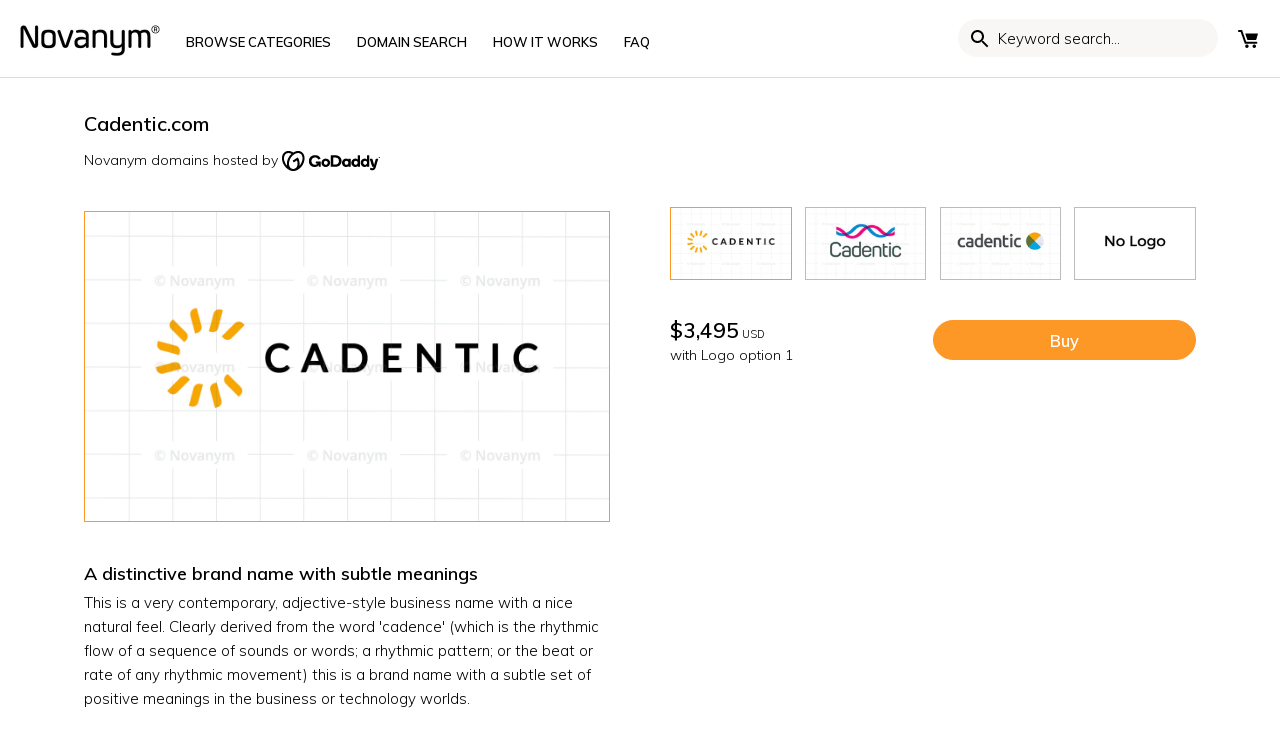

--- FILE ---
content_type: text/html; charset=utf-8
request_url: https://novanym.com/products/cadentic
body_size: 46206
content:
<!doctype html>
<html class="no-js" lang="en-GB">
<head>
  <!-- Canopy v2.7.6 -->
  <meta charset="utf-8" />
  
  <meta name="viewport" content="width=device-width,initial-scale=1.0" />
  
  <meta name="google-site-verification" content="8f5Ja0wp7Q78a30p68Zag9R9l7PNJ6KFkaIWHcWxHUI" />
  <meta name="theme-color" content="#fd9827">
  <meta http-equiv="X-UA-Compatible" content="IE=edge,chrome=1">
   
  <!-- preconnects -->
  <link rel="preconnect" href="https://cdn.shopify.com" crossorigin="">
  <link rel="preconnect" href="https://fonts.googleapis.com/" crossorigin="">
  
  <!-- Google tag (gtag.js) -->
  

  
  <link rel="shortcut icon" href="//novanym.com/cdn/shop/files/favicon-32x32_3715f463-c5e6-410f-8625-674a28dfecfc.png?v=1613686384" type="image/png" />
  
  <link rel="apple-touch-icon" href="//novanym.com/cdn/shop/t/67/assets/apple-icon-144x144.png?v=183123805294891115941730216905" />
  
  <title>
    
	  Cadentic is a brandable business name for sale &ndash; Novanym
    
  </title>

  
  <meta name="description" content="Cadentic.com is available to buy today from Novanym, the brand name store. Unique business names - created by branding specialists - each with a perfect .com" />
  
  
  

<link
      rel="preload" as="image"
      href="//novanym.com/cdn/shop/products/Cadentic-3_small.png?v=1752695629"
      imagesrcset="//novanym.com/cdn/shop/products/Cadentic-3_180x.png?v=1752695629 180w,//novanym.com/cdn/shop/products/Cadentic-3_220x.png?v=1752695629 220w,//novanym.com/cdn/shop/products/Cadentic-3_300x.png?v=1752695629 300w,//novanym.com/cdn/shop/products/Cadentic-3_360x.png?v=1752695629 360w,//novanym.com/cdn/shop/products/Cadentic-3_460x.png?v=1752695629 460w,//novanym.com/cdn/shop/products/Cadentic-3_540x.png?v=1752695629 540w,//novanym.com/cdn/shop/products/Cadentic-3_720x.png?v=1752695629 720w,//novanym.com/cdn/shop/products/Cadentic-3_900x.png?v=1752695629 900w,//novanym.com/cdn/shop/products/Cadentic-3_1080x.png?v=1752695629 1080w,//novanym.com/cdn/shop/products/Cadentic-3_1296x.png?v=1752695629 1296w,//novanym.com/cdn/shop/products/Cadentic-3_1512x.png?v=1752695629 1512w,//novanym.com/cdn/shop/products/Cadentic-3_1728x.png?v=1752695629 1728w,//novanym.com/cdn/shop/products/Cadentic-3_2048x.png?v=1752695629 2048w"
      imagesizes="180vw,220vw,300vw,360vw,460vw,540vw,720vw,900vw,1080vw,1296vw,1512vw,1728vw,2048vw"
      />

  
  
  
  
<script>var currencyRate = 1; </script>
  
  


  <meta property="og:type" content="product" />
  <meta property="og:title" content="Cadentic.com" />
  
  <meta property="og:image" content="http://novanym.com/cdn/shop/products/Cadentic-3_600x600.png?v=1752695629" />
  <meta property="og:image:secure_url" content="https://novanym.com/cdn/shop/products/Cadentic-3_600x600.png?v=1752695629" />
  
  <meta property="og:image" content="http://novanym.com/cdn/shop/products/Cadentic-2_600x600.png?v=1752695629" />
  <meta property="og:image:secure_url" content="https://novanym.com/cdn/shop/products/Cadentic-2_600x600.png?v=1752695629" />
  
  <meta property="og:image" content="http://novanym.com/cdn/shop/products/Cadentic-1_600x600.png?v=1752695630" />
  <meta property="og:image:secure_url" content="https://novanym.com/cdn/shop/products/Cadentic-1_600x600.png?v=1752695630" />
  
  <meta property="og:image" content="http://novanym.com/cdn/shop/products/No-Logo_fea848dd-924f-4554-89cc-62fb84a7c590_600x600.png?v=1752695630" />
  <meta property="og:image:secure_url" content="https://novanym.com/cdn/shop/products/No-Logo_fea848dd-924f-4554-89cc-62fb84a7c590_600x600.png?v=1752695630" />
  
  <meta property="og:price:amount" content="3,495.00" />
  <meta property="og:price:currency" content="USD" />



<meta property="og:description" content="Cadentic.com is available to buy today from Novanym, the brand name store. Unique business names - created by branding specialists - each with a perfect .com" />

<meta property="og:url" content="https://novanym.com/products/cadentic" />
<meta property="og:site_name" content="Novanym" />

  


  <meta name="twitter:card" content="summary">


  <meta name="twitter:title" content="Cadentic.com">
  <meta name="twitter:description" content="A distinctive brand name with subtle meanings
This is a very contemporary, adjective-style business name with a nice natural feel. Clearly derived from the word &#39;cadence&#39; (which is the rhythmic flow o">
  <meta name="twitter:image" content="https://novanym.com/cdn/shop/products/Cadentic-3_grande.png?v=1752695629">
  <meta name="twitter:image:width" content="600">
  <meta name="twitter:image:height" content="600">


  <style>
#admin-bar-iframe{position:fixed;display:none;}
.noselect{-webkit-touch-callout: none;-webkit-user-select: none;-khtml-user-select: none;-moz-user-select: none;-ms-user-select: none;user-select: none;}
body{line-height: 1.75em}
select{color:black;}
.template-index #toolbar .search{display:nne;}
#toolbar .utilities .browse{display:none}
@media screen and (max-device-width:480px){body{-webkit-text-size-adjust:none}}
*,*:before,*:after{-moz-box-sizing:border-box;-webkit-box-sizing:border-box;box-sizing:border-box;}
/* .shopify-section{opacity:0;} */
body{font-family:Muli,sans-serif;font-weight:300;font-style:normal;font-size:15px;margin:0}
[data-infinite-scroll="true"] .pagination{display:none}
p{margin:0 0 1em;}
img,iframe{max-width:100%}
img:not(.noblock){pointer-events:none}
.fade-in{opacity:0}
.rte{zoom:1;line-height:1.6em;}
.collection-header .header-text{max-width:700px;}
.search-form{display:inline-block;position:relative}
.search-form input{-moz-box-sizing:content-box;-webkit-box-sizing:content-box;box-sizing:content-box;border:1px solid transparent;background:0 0;background-color:transparent;margin-top:-1px;padding:1px 10px 0 20px;width:120px;height:38px;font:inherit;font-size:13px;width:120px;height:38px;font-size:13px;text-transform:none;line-height:38px;color:inherit;text-transform:none;-webkit-transition:all .4s;-ms-transition:all .4s;-moz-transition:all .4s;-o-transition:all .4s;transition:all .4s;-webkit-border-radius:60px;-ms-border-radius:60px;-moz-border-radius:60px;-o-border-radius:60px;border-radius:60px;}
.search-form input::-webkit-input-placeholder{font:inherit;color:inherit;opacity:1}.search-form input:-moz-placeholder{font:inherit;color:inherit;opacity:1}.search-form input::-moz-placeholder{font:inherit;color:inherit;opacity:1}.search-form input:-ms-input-placeholder{font:inherit;color:inherit;opacity:1}
#search-bar-underline .search-form.active{height:auto;padding:10px;border-top:1px #ddd solid;border-bottom:1px #ddd solid}
.custom-blocks ul li{margin-bottom:0.5em;position:relative;}
.hidden{display:none;}
.slick-dots li{position:relative;display:inline-block;height:20px;width:20px;margin:0 2px;padding:0;}
.slick-dots li button{border:0;background:none;line-height:0;font-size:0;color:transparent;padding:5px;}
.template-index #content{margin-bottom:0;}.section-heading{margin-bottom:1em;}
.product-block .image{position:relative;margin:0;}
h1, .product-title-row .product-price,.slide-overlay .line-1,.slide-overlay .line-2,#mobile-nav .nav-item, #mobile-nav .sub-nav-item, .added-notice .added-notice__price, .h1-style{font-size: 20px;}
.product-title-row{display:flex;align-items:flex-start;justify-content:space-between;}
.product-title{margin:0;padding:0;text-transform:initial;}
.container{max-width:1400px;margin:0 auto;width:90%;padding:0 20px;}
#shopify-section-header{border-bottom: 1px #ddd solid;}
.page-title{margin-top:1em;}
.template-collection .header-text h2{font-size:1.1em;margin-top:0;margin-bottom:8px;}
.sidebar-cont .sidebar{float:left;width:25%;padding-right:40px;font-size:90%;}
.show-sidebar .sidebar-cont .beside-sidebar{width:75%;float: left;}
ul.plain{padding:0;}
ul.plain li{line-height:1.2em;margin:0.5em 0;list-style:none;}
.reading-column{margin-left:auto;margin-right:auto;width:700px;max-width:100%;}
.row{zoom:1;margin-left:-20px;margin-right:-20px;}
.row:after{content:"";display:table;clear:both;}
.row.offset-end{margin-bottom:-20px;}
.column{float:left;padding-left:20px;padding-right:20px;margin-bottom:30px;}
.column.half{width:50%;}
.column.flex.max-cols-2{width:50%;}
.column.flex.max-cols-3{width:33.33333%;}
.column.flex.max-cols-4{width:25%;}
.column.flex.max-cols-5{width:20%;}
.column.flex.max-cols-6{width:16.66666%;}
.column.quarter{width:25%;}
.column.one-whole{width:100%;}
.billboard-searchbox .search-pill{color:#000}
.main-menu-link-columns{column-count:4;column-gap:80px;width:100%;}
svg{max-width:100%;height:auto}
.template-index #content>.homepage-section:first-child .slideshow-section{padding-top:0;padding-bottom:0;}
.product-block .inner .rimage-outer-wrapper:nth-of-type(2),.product-block .inner .rimage-outer-wrapper:nth-of-type(3){position:absolute;width:100%;top:0;opacity:0;}
#mega-link-browse-names,#mega-link-help-info{display:none;}
#toolbar{display:flex}
.utilities{display:inline-flex;margin:0px;padding:0px;min-width:42px;align-items:center;justify-content:flex-end}
#toolbar .utilities{list-style:none;padding-left:0;width:100%;text-align: right;}
#toolbar .utilities>li{width:auto;min-width:24px;box-sizing:content-box;text-align:center;line-height:10px}
.toolbar{text-transform:uppercase;font-size:1em;line-height:36px}
.toolbar.docked{display:none;position:fixed;left:0;top:0;width:100%;z-index:90000;background:#fff;}
.utilities li{display:inline-block;padding-left:12px;position:relative;}
.utilities .currencies{position:relative;min-width:60px;height:34px;vertical-align:top;margin-left:12px;margin-top:2px;padding-right:60px;}
.utilities .currencies .plus-currencies{position:absolute;padding:0;margin:0;line-height:2;left:0px;top:2px;}
.utilities svg{width:20px;height:20px}
.page-header{position:relative;padding:20px;}
h2{font-size:16px}
.header-control{display:flex;justify-content:space-between}
#shopify-section-header{position:sticky;top:0;background:white;z-index:101}
.main-nav{font-size:13px;}
.logo{font-size:30px;line-height:1em;}
.main-nav .logo-item{vertical-align:bottom;display:inline-block;}
.main-nav .nav-item{display:inline-block;vertical-align:bottom;height:31px;}
.main-nav .logo-item-left{margin-right:2em;}
.main-nav.align-left .nav-item.first .nav-item-link{padding-left:0;}
.main-nav .logo-item-left{margin-right: 2em;}
.main-nav ul,.main-nav li{margin:0;padding:0;list-style:none;}
.main-nav li{line-height:1.2em;}
.main-nav .nav-item .nav-item-link{display:inline-block;padding:0.8em 1em 0.6em;line-height:1.1em;color:#000;position:relative;}
.utilities .wishlist a span{display:none;}
.toolbar .toolbar-links .search-form [name="q"]{background-color:#f9f7f5;width:200px;padding:0 20px 0 40px;border:none;}
.search-form{position:relative;}
img{height:auto;vertical-align:top;}
a{font-weight:600;font-style:normal;text-decoration:none;color:inherit;}
#toolbar.toolbar{z-index:101;white-space:nowrap;}
#currency_form{display:none;}
.mobile{display:none;}
.align-center,.align-centre{text-align:center;}
svg{width:16px;height:16px;fill:#000;vertical-align:middle;transition:fill 100ms;}
.opposing-items{display:flex;width:100%;align-items:baseline;justify-content:space-between;}
#search-bar-underline{display:none;}
.slideshow [id^="block-styles-"]{padding: 4em 0;}
.slide-overlay{pointer-events:none;position:relative;top:0;left:0;width:100%;height:100%;}
.slide-overlay .inner{vertical-align:middle;display:inline-block;width:90%;padding:0 8%;}
.slide-overlay .line-1{font-size:5vw;line-height:calc(0vw + 0.57em);margin:0;text-transform:uppercase;}
.slide-overlay .line-2{padding:0;margin:1.4em 0;color:inherit;font-size:20px;}
.slide-overlay:before{content:none;display:inline-block;height:100%;vertical-align:middle}.slide-overlay .inner{vertical-align:middle;display:inline-block;width:90%;padding:0 8%}.slide-overlay.align-left .inner{text-align:left}.slide-overlay.align-left .inner{padding-right:0}
.btn{padding:10px 1.4em 9px;}
.btn:hover{cursor:pointer}
.template-index .section.announcement-bar span{display:inline-block;}
.template-index #content .section{padding:24px 0;}
.template-index #content .section.billboard-section{padding-top:0;padding-bottom:0;}
.template-index #content #name-generator .is-contained .inner .row.grid .column{display:block;}
[data-section-type="featured-collections"] .grid, [data-section-type="collection-listing"] .grid, .linked-collections .grid{display:-webkit-flex;display:flex;flex-wrap:wrap;justify-content:space-between;padding-left:10px;padding-right:10px;margin-bottom:24px;}
[data-section-type=slideshow] .container, [data-section-type=name-generator] .container{max-width:none;width:100%;padding:0;}
[data-section-type="featured-collections"] .grid .product-block.column.flex .title a, [data-section-type="collection-listing"] .grid .product-block.column.flex .title a, .linked-collections .grid .product-block.column.flex .title a{font-size:100%;line-height:1.2em;border:1px #000 solid;padding:10px 20px;color:#000;display:flex;width:100%;align-items:center;justify-content:center;transition:all 150ms ease-in-out;}
[data-section-type="featured-collections"] .grid .product-block.column.flex, [data-section-type="collection-listing"] .grid .product-block.column.flex, .linked-collections .grid .product-block.column.flex{display:flex;padding:10px 10px 0;}
[data-section-type="featured-collections"] .grid .product-block.column.flex .title, [data-section-type="collection-listing"] .grid .product-block.column.flex .title, .linked-collections .grid .product-block.column.flex .title{display:flex;width:100%;margin-bottom:5px;padding-top:0;}
#cart-summary{position:fixed;visibility:hidden;top:0;right:0;z-index:1;width:436px;height:100%;background:#fff;}
.slideshow .slick-slide{display:none}
.rimage-wrapper{width:100%;padding-top:58.82352941176471%;}
.main-img-link,.rimage-wrapper img{width:100%;}
.product-grid .product-gallery{border:1px solid #fd9827;overflow:hidden;}
.border-top,#page-footer{border-top:1px solid #ddd;}
.collection-shortlist{position:absolute;left:10px;top:-10px;display:none;}
.product-grid .product-thumbnails{width:100%;display:flex;justify-content:space-between;margin-top:-4px;}
.main-img-link{display:block;width:100%}
.mobile-toolbar{display:none;}
.rimage-wrapper{position:relative;transition:background 150ms;}
.rimage-wrapper .rimage__image {position:absolute;top:0;left:0;width:100%;height:100%;background-color:white;}
.template-index #content .section.announcement-bar, .template-product #content .section.announcement-bar{padding-top:0;padding-bottom:0;}
button:not(.wk-button-product), input[type=submit], .btn, .account-area .action_link, .giant-round-button, .big-round-button, .button{-webkit-appearance:none;display:inline-block;background:#fd9827;color:#fff;border:1px solid #fd9827;height:auto;width:auto;padding:10px 1.4em 9px;font-weight:600;font-style:normal;font-size:1.1em;vertical-align:middle;line-height:1.2em;}
input, textarea{font-size:1.1em;line-height:1.2em;color:#222;border:1px solid #bcbcbc;background:#fff;padding:10px 0.6em 9px;max-width:100%;width:432px;min-height:32px;}
.search-form button{cursor:pointer;color:inherit;position:absolute;top:40%;left:0;padding:6px 0;margin:-14px 0 0;border:none;background:transparent;}
.search-form button, .toolbar .toolbar-links .search-form.focus button{left:10px;}
.search-form button svg{width:24px;height:24px;vertical-align:top;}
.utilities .currencies{position:relative;min-width:60px;height:34px;vertical-align:top;margin-left:12px;border:1px #ddd solid;margin-top:2px;padding-right:60px;}
.flex-row{display:flex;justify-content:space-between;flex-wrap:wrap;}
.flex-2 .flex-box{width:calc(50% - 20px);}
.max-cols-2 .reading-contained{max-width:500px;}
.template-index #content .homepage-search .section{padding-top:0;padding-bottom:1em;}
.inline-input-button{display:inline-block;max-width:100%;position:relative;border:1px solid #bcbcbc;background:#fff;border-radius:60px;}
.inline-input-button button,.inline-input-button [type="submit"]{max-width:128px;position:absolute;height:auto;top:-1px;right:-2px;bottom:-1px;border-width:1px;border-radius:0 60px 60px 0;}
.inline-input-button input[type=text],.inline-input-button input[type=email]{padding-left:1.5em;padding-right:128px;height:40px;border:transparent;background:transparent;}
.homepage-search .inline-input-button input[type=text]{padding-left:16px;font-size:1.2em;padding-bottom:12px;height:44px;}
.slide-overlay.align-left .inner{padding-right:0;}
[data-section-type="featured-collections"] .grid .column, [data-section-type="collection-listing"] .grid .column, .linked-collections .grid .column{margin-bottom:0;}
.billboard-searchbox .search-form{width:100%;}
.billboard-searchbox .search-pill{position:relative;margin:-10px -20px;background:white;border-radius:20px;max-width:100%;width:360px;box-sizing:border-box;}
.billboard-searchbox [type="text"]{width:90%;font-size:16px;}
.billboard-searchbox .search-pill button{right:10px;left:auto;}
.announcement-bar p{margin-bottom:0;padding-top:0.5em;padding-bottom:0.4em;}
.utilities .mobile-toolbar,.toolbar-links .search-form{display:none}
.slick-prev, .slick-next{position:absolute;height:80px;width:80px;line-height:0;font-size:0px;background:transparent;color:transparent;top:50%;transform:translate(0, -50%);padding:0;border:none;outline:none;}
[data-section-type="featured-collection-carousel"] .slick-prev, [data-section-type="featured-collection-carousel"] .slick-slider:hover .slick-prev, [data-section-type="featured-collection-carousel"] .slick-next, [data-section-type="featured-collection-carousel"] .slick-slider:hover .slick-next{opacity:1;background-color:transparent;border-radius:100%;width:40px;height:40px;top:35%;}
#mobile-nav{visibility:hidden;}
#mobile-nav .inner{opacity:0;}
.grecaptcha-badge{display:none !important;}
.template-article .page-title{text-transform:uppercase;}
.template-collection .page-title,.template-blog .page-title h1{font-weight:600;}
.product-grid .product-gallery img,.product-grid .product-thumbnails img{object-fit:cover}
[data-section-type="featured-collection-carousel"]{background-color:#f9f7f5 !important;padding-bottom:0 !important;}
[data-section-type="featured-collection-carousel"] .opposing-items {
  display:flex;
  width:100%;
  align-items:baseline;
  justify-content:space-between;
}
[data-section-type="featured-collection-carousel"] .opposing-items:after{content:none;}
[data-section-type="featured-collection-carousel"] .slideshow{padding-bottom:20px;}
[data-section-type="featured-collection-carousel"] .product-block{padding:0 10px;}
[data-section-type="featured-collection-carousel"] .product-block .title{display:flex;justify-content:space-between;align-items:center;color:inherit;background:white;padding:8px;margin-top:0;font-weight:bold;border-top:1px black solid;font-size:1.2em;line-height:1em}
[data-section-type="featured-collection-carousel"] .product-block .title .price{margin-top:0;}
button.wk-button-product,button.wk-button-product:hover,button.wk-button-wishlist-page,button.wk-button-wishlist-page:hover{background:transparent;}
.product-price .theme-money span{font-weight:400;font-size:50%;}
#enquire-modal-container, #report-modal-container{display:none;}
.light-space-above{margin-top:1em;}
.space-below,.space-under,.product-list,.articles{margin-bottom:3.5%;}
#content{margin-bottom:3em;}
#page-footer{padding:4em 0;}
.sub-footer{border-top:1px #dddddd solid;padding-top:2em;}
.inline-row{zoom:1;margin:1em 0;}
.payment-methods .payment-icon{margin:0 0 0.75em 0.5em;width:48px;height:30px;}
.back-column.mobile a{float:none;width:100%;text-align:center;display:block;}
.main-menu-link-columns{display:grid;grid-template-rows:repeat(15, 1fr);grid-auto-flow:column;margin:0;padding:0;}
.footer-links .footer-menu .foot-link a{display:block;}
.footer-links .footer-menu{border-bottom: 1px #DDD solid;}
.footer-links .footer-menu > a{border-top:1px #DDD solid;font-weight:700;position: relative;display:block;padding:8px 0;}
.footer-links .footer-menu > a.has-submenu:after{content:"+";position:absolute;right:0px;pointer-events:none;font-weight:bold;transform:rotate(0.1deg);transition:transform 0.1s ease-in-out;}
.footer-links .footer-menu > a.has-submenu.submenu-open:after{transform: rotate(-45deg);}
.foot-link{padding-bottom:16px;font-size:13px;}
.foot-link a{padding: 2px 0;}
.payment-methods{width:50%;max-width:478px;}
.footer-links .footer-menu .foot-link a{padding:2px 0}
.slideshow .product-block{padding:0 20px;font-size:80%}
#enquire-modal-container .enquire-modal-contain .enquire-modal .enquire-modal-content #contact_form textarea{height:130px;max-height:130px;}
.post_monthly_note{
  text-align:center;
  width:100%;
  display:inline-block;
  color:#46b3ce;
  margin-top:12px;
}

[data-section-type="featured-collection-carousel"] .theme-money span{display:none}
[data-section-type="featured-collection-carousel"] .opposing-items .left{padding-top:0}
.opposing-items .left{float:left;padding-top:5px;margin-bottom:10px}
[data-section-type=featured-collection-carousel] a{color:#fd9827}
.billboard-section .line-3{width:100%;}
.search-form input{font:inherit}
.master-nav a{font-size:24px;margin:1em 0;color:white}
@keyframes message_received{
0%{height:0px;padding:0px 0px}
100%{height:40px;padding:10px 0px}
}
.message-received{background-color:black;color:white;text-align:center;padding:10px 20px;animation-name:message_received;animation-duration:1s;animation-iteration-count:1;}
.message-received p{margin:0}
.select-action-point{position:relative}.select-action-point:after{content:"";display:block;position:absolute;width:6px;height:6px;right:1px;top:6px;border-right:1px black solid;border-bottom:1px black solid;transform:rotate(45deg)}.select-action-point select{font-family:inherit;font-weight:600;-webkit-appearance:none;background:none;border:none;padding:8px 24px 8px 0;border-bottom:1px black solid;border-radius:0}

.icon-fix svg{width:21px;height:21px;vertical-align:middle;position:relative;top:-2px;margin-right:4px;}
.billboard-section .line-2.tight-to-line-3{margin-bottom:1em}

h2{margin:16px 0}h3{margin:12px 0}
.product-block .title{margin-bottom:8px}
.splide__list{display:flex;}
@keyframes splide-loading{0%{transform:rotate(0)}to{transform:rotate(1turn)}}.splide__container{position:relative;box-sizing:border-box}.splide__list{margin:0!important;padding:0!important;width:-webkit-max-content;width:max-content;will-change:transform}.splide.is-active .splide__list{display:flex}.splide__pagination{display:inline-flex;align-items:center;width:95%;flex-wrap:wrap;justify-content:center;margin:0}.splide__pagination li{list-style-type:none;display:inline-block;line-height:1;margin:0}.splide,.splide__slide{position:relative;outline:none}.splide__slide{box-sizing:border-box;list-style-type:none!important;margin:0;flex-shrink:0}.splide__slide img{vertical-align:bottom}.splide__slider{position:relative}.splide__spinner{position:absolute;top:0;left:0;right:0;bottom:0;margin:auto;display:inline-block;width:20px;height:20px;border-radius:50%;border:2px solid #999;border-left-color:transparent;animation:splide-loading 1s linear infinite}.splide__track{position:relative;z-index:0;overflow:hidden}.splide--draggable>.splide__track>.splide__list>.splide__slide{-webkit-user-select:none;user-select:none}.splide--fade>.splide__track>.splide__list{display:block}.splide--fade>.splide__track>.splide__list>.splide__slide{position:absolute;top:0;left:0;z-index:0;opacity:0}.splide--fade>.splide__track>.splide__list>.splide__slide.is-active{position:relative;z-index:1;opacity:1}.splide--rtl{direction:rtl}.splide--ttb>.splide__track>.splide__list{display:block}.splide--ttb>.splide__pagination{width:auto}.splide__arrow{position:absolute;z-index:1;top:50%;transform:translateY(-50%);width:2em;height:2em;border-radius:50%;display:flex;align-items:center;justify-content:center;border:none;padding:0;opacity:.7;background:#ccc}.splide__arrow svg{width:1.2em;height:1.2em}.splide__arrow:hover{cursor:pointer;opacity:.9}.splide__arrow:focus{outline:none}.splide__arrow--prev{left:1em}.splide__arrow--prev svg{transform:scaleX(-1)}.splide__arrow--next{right:1em}.splide__pagination{position:absolute;z-index:1;bottom:.5em;left:50%;transform:translateX(-50%);padding:0}.splide__pagination__page{display:inline-block;width:8px;height:8px;background:#ccc;border-radius:50%;margin:3px;padding:0;transition:transform .2s linear;border:none;opacity:.7}.splide__pagination__page.is-active{transform:scale(1.4);background:#fff}.splide__pagination__page:hover{cursor:pointer;opacity:.9}.splide__pagination__page:focus{outline:none}.splide__progress__bar{width:0;height:3px;background:#ccc}.splide--nav>.splide__track>.splide__list>.splide__slide{border:3px solid transparent}.splide--nav>.splide__track>.splide__list>.splide__slide.is-active{border-color:#000}.splide--nav>.splide__track>.splide__list>.splide__slide:focus{outline:none}.splide--rtl>.splide__arrows .splide__arrow--prev,.splide--rtl>.splide__track>.splide__arrows .splide__arrow--prev{right:1em;left:auto}.splide--rtl>.splide__arrows .splide__arrow--prev svg,.splide--rtl>.splide__track>.splide__arrows .splide__arrow--prev svg{transform:scaleX(1)}.splide--rtl>.splide__arrows .splide__arrow--next,.splide--rtl>.splide__track>.splide__arrows .splide__arrow--next{left:1em;right:auto}.splide--rtl>.splide__arrows .splide__arrow--next svg,.splide--rtl>.splide__track>.splide__arrows .splide__arrow--next svg{transform:scaleX(-1)}.splide--ttb>.splide__arrows .splide__arrow,.splide--ttb>.splide__track>.splide__arrows .splide__arrow{left:50%;transform:translate(-50%)}.splide--ttb>.splide__arrows .splide__arrow--prev,.splide--ttb>.splide__track>.splide__arrows .splide__arrow--prev{top:1em}.splide--ttb>.splide__arrows .splide__arrow--prev svg,.splide--ttb>.splide__track>.splide__arrows .splide__arrow--prev svg{transform:rotate(-90deg)}.splide--ttb>.splide__arrows .splide__arrow--next,.splide--ttb>.splide__track>.splide__arrows .splide__arrow--next{top:auto;bottom:1em}.splide--ttb>.splide__arrows .splide__arrow--next svg,.splide--ttb>.splide__track>.splide__arrows .splide__arrow--next svg{transform:rotate(90deg)}.splide--ttb>.splide__pagination{display:flex;flex-direction:column;bottom:50%;left:auto;right:.5em;transform:translateY(50%)}
.splide--slide{position:relative}.splide{margin-bottom:30px}.splide__pagination{margin:1em 0;bottom:8px}
button.splide__pagination__page{padding:6px;margin:0 6px;background:#717373;border:none;opacity:.25}
button.splide__pagination__page.is-active{background:#717373;transform:none;opacity:.75}
.product-block-lite .price{font-weight:300;text-align:center;color:#000;margin-top:8px}
[class*="element-landing"] .faq-accordions h3{margin-top:1em;margin-bottom:1em}
[class*="element-landing"] .billboard-searchbox{max-width:100%}
.landing-page-faqs .rte{margin-top:0;border-top:none}
button{font-family:inherit;font-weight:600}
.template-index .custom-blocks .grid .column{margin-bottom:0;margin-top:8px;}

#enquire-modal-container .enquire-modal-contain .enquire-modal .enquire-modal-content form#contact_form input[type=email], #enquire-modal-container .enquire-modal-contain .enquire-modal .enquire-modal-content form#contact_form input[type=text], #enquire-modal-container .enquire-modal-contain .enquire-modal .enquire-modal-content form#contact_form textarea{
border:1px solid #d9d9d9 !important;box-shadow:none !important;
}

.browse-grid{display:inline-grid;grid-gap:2px;grid-template-columns:repeat(2,1fr);width:24px;height:24px;box-sizing:border-box;}
.browse-box{display:block;border:2px black solid;}
.logo-nav{padding-top:5px}
.line-3{font-size:1.4em}.line-3 .btn{font-size:90%;border-radius:60px;}

[class*="element-landing"] .landing-page-faqs .rte ul{list-style-type:none;padding-left:20px}
[class*="element-landing"] .landing-page-faqs .rte li{position:relative}
[class*="element-landing"] .landing-page-faqs .rte ul li:before{content:"";display:block;position:absolute;top:8px;left:2px;width:6px;height:6px;border-radius:100%;margin-right:12px;margin-left:-20px;background-color:#fd9827;}
[class*="element-landing"] .product-faqs>p.submenu-open:after{transform:rotate(45deg)}
[class*="element-landing"] [data-section-type="featured-reading-text"] + [data-section-type="featured-reading-text"] { padding-top: 0; }
[class*="element-landing"] .slide-overlay .line-2 { margin-bottom: 0.5em }
[class*="element-landing"] #content section.billboard-section:first-of-type{padding-top:0;padding-bottom:0}
[class*="element-landing"] #content section.billboard-section h2{font-size:24px}
[class*="element-landing"] #content section.billboard-section h3{font-size:20px}
@media screen and (max-width: 479px){
[class*="element-landing"] .billboard-section .slide-overlay{min-height:240px;height:auto}
}

.has-product-data{
  position:relative;
}
.has-product-data:before,.has-product-data:after{
}
.has-product-data:before{
  content:attr(data-product-title);
}
.has-product-data:after{
  content:attr(data-product-price);
  font-weight: 300;
  font-size: 13px;
}
.align-centre .billboard-searchbox .search-pill{margin:auto}

.cats-grid{display:grid;grid-template-columns:repeat(6,1fr);grid-gap:20px;}
.cats-grid a{border-radius:60px;padding:10px 20px;border:1px black solid;display:flex;align-items:center;justify-content:center;transition:background 0.1s ease-in-out,color 0.1s ease-in-out;}
.cats-grid a:hover{background:black;color:white;}
@media (max-width: 1250px) {
.cats-grid{grid-template-columns:repeat(4,1fr);}
.main-nav .nav-item .nav-item-link{padding:0.8em 0.7em 0.6em}
}


@media (max-width: 1250px) {
[data-section-type="featured-collections"] .column.flex.max-cols-6{width:25%;}
}
@media (max-width: 960px) {
[data-section-type="featured-collections"] .column.flex.max-cols-6{width:33.3%;}
}

@media (max-width: 767px) {
.cats-grid{grid-template-columns:repeat(2,1fr);}
[data-section-type="featured-collections"] .column.flex.max-cols-6{width:50%;}
}
@media (max-width: 479px) {
.cats-grid{grid-template-columns:1fr;grid-gap:0;}
.cats-grid a{border:none;border-radius:0;border-top:1px #ddd solid;justify-content:flex-start;margin-left:-15px;width:calc(100% + 30px);position:relative;}
.cats-grid a:after{content:"";position:absolute;top:15px;right:15px;display:block;width:12px;height:12px;border-top:2px #ddd solid;border-right:2px #ddd solid;transform:rotate(45deg);}
}


/*   .page-header * {border:1px rebeccapurple dotted;} */
@media screen and (min-width: 1400px){
[id^="shopify-section-homepage-emulator"] .section,.template-index #content .section{padding-top:1.75em;padding-bottom:1.75em;}
[id^="shopify-section-homepage-emulator"] .section.slideshow-section{padding-top:0;padding-bottom:0;}
}
@media only screen and (min-width: 1000px){
.toolbar-links .search-form{display:inline-block;}
.utilities li.search{display:none;}
}
@media(min-width:480px){
.products-section .splide__slide{width:350px}
}

@media(max-width:959px){
.slide-overlay .line-2{font-size:1.26667em;}
h2{font-size:1.33333em}
}
@media (max-width: 900px){
.row{margin-left:-15px;margin-right:-15px}
}
@media(max-width:767px){
.mobile{display:block;}
.utilities .mobile-toolbar{display:inline-block}
.container{width:100%;padding-left:15px;padding-right:15px;}
.column.half,.column.third,.column.two-thirds,.column.quarter,.column.fifth,.column.four-fifths,.column.flex.max-cols-2{width:100%;}
.desktop{display:none !important;}
.mobile-toolbar{display:inline-block;}
.slide-overlay .inner .line-1{line-height:0.6em;font-size: 4em;}
.toolbar-social,.toolbar-links{display:none;}
.utilities li{padding-left:16px}
.utilities svg {width:24px;height:24px;}
.page-header{padding:10px 20px} 
.column.flex.min-cols-1{width:100%;clear:left;}
#shopify-section-product-about .container > h2 + div, #shopify-section-product-what-you-get .container > h2 + div, #shopify-section-product-what-next .container > h2 + div, #shopify-section-product-domain-transfer .container > h2 + div, #shopify-section-product-faqs .container > h2 + div{display:none;}
.payment-methods .payment-icon{margin:0 0.5em 0.75em 0;}
#page-footer{text-align:center;}
.payment-methods{width:100%;max-width:100%;}
[data-section-type="name-generator"] .grid .column{margin-bottom:10px;}
[data-section-type="name-generator"] .grid .column:last-child{margin-top:20px;}
[data-section-type="name-generator"] .select-action-point select{padding-bottom:6px;}
}
#toolbar .toolbar-label{display:none}
@media screen and (max-width:640px){
#block-styles-1478797384865-0 .slide-overlay .line-1{line-height:calc(0vw + 0.45em);}
}
@media screen and (max-width:540px){
  .logo.align-center{text-align:left;}
  .logo-nav{width:40%;padding-top:0}
  .header-control{margin:5px 0 2px}
  #toolbar.toolbar{width:60%}
  #toolbar .utilities .cart{display:none}
  #toolbar .utilities .browse{display:inline-block}
  #toolbar a{position:relative}
  #toolbar a:hover{color:inherit}
  #toolbar a:hover svg{fill:initial}
  #toolbar .toolbar-label{
    font-size:10px;
    text-align:center;
    text-transform:none;
    line-height:1em;
    display: inline-block;
    margin-top: 5px;
  }
  .logo img{margin-top:7px}
  .footer-links .footer-menu a{padding-left:20px;padding-right:20px;}
  .footer-links .links-column:first-child{margin-bottom: 0;}
  .footer-links .links-column:first-child .footer-menu{border-bottom:none;}
  .footer-links .footer-menu .foot-link a{padding: 2px 20px;}
  .footer-links .footer-menu>a.has-submenu:after{right:20px;}
  .footer-links .footer-menu .foot-link a{padding:2px 20px;}
  .slide-overlay .line-3{display:flex;text-align:center;justify-content:space-between;}
  .product-block-lite .price{font-size:1em;margin-top:0}
}
@media screen and (max-width:479px){
  [data-section-type="featured-collections"] .grid .product-block.column.flex, [data-section-type="collection-listing"] .grid .product-block.column.flex, .linked-collections .grid .product-block.column.flex{width:50%;display:flex;padding:10px 10px 0;}
  [data-section-type="featured-collection-carousel"] .slideshow{
    display:flex;
    overflow:auto;
    padding-bottom:24px;
    padding-top:10px !important;
    padding-right:20px;
  }
  [data-section-type="featured-collection-carousel"] .slideshow .product-block .title{font-size:1.2em}
  [data-section-type="featured-collection-carousel"] .slideshow .product-block{width:70vw;flex-shrink:0;padding-right:0;}
  [data-section-type="featured-collection-carousel"] .slideshow .product-block:last-child {padding-right:10px;width:calc(70vw + 10px);}
  [data-section-type="featured-collection-carousel"] .slideshow img{width:70vw;}
  section.collections-section .grid .product-block.flex.column {
    width: 100%;
    padding: 0;
    border-bottom: 1px #ddd solid;
    margin: 0 -10px;
    width: calc(100% + 20px);
  }
  section.collections-section .grid .product-block.flex.column:first-child{border-top:1px #ddd solid;}
  section.collections-section .grid .product-block.flex.column .title{margin-bottom:0;}
  section.collections-section .grid .product-block.flex.column .title a {
    border-radius: 0;
    border: none;
    text-align: left;
    display: block;
    padding: 12px 15px;
    font-size: 110%;
    position: relative;
  }
  section.collections-section .grid .product-block.flex.column .title a:after {
    content: "";
    position: absolute;
    top: 15px; right: 15px;
    display: block;
    width: 12px; height: 12px;
    border-top: 2px #ddd solid;
    border-right: 2px #ddd solid;
    transform: rotate(45deg);
  }
  .billboard-section .slide-overlay{height:240px}
  .splide{margin-bottom:0}
}
@media (max-width: 374px) {
  [data-section-type="featured-collection-carousel"] .opposing-items{display:block;margin-bottom:1.25em;}
  [data-section-type="featured-collection-carousel"] .opposing-items>*{float:none;width:100%;text-align:center;display:block;}
}
@media(max-width:364px){
.utilities li{padding-left:12px;}
.page-header{padding:10px 12px;}
.billboard-searchbox .search-pill{width:320px;}
}
@keyframes working{
  0%{transform:rotate(0deg);}
  100%{transform:rotate(360deg);}
}
.enquire-btn-container.working{
  position:relative;
}
.enquire-btn-container.working:before{
  content:"";
  display:block;
  width:20px;height:20px;
  border:2px white solid;
  border-right-color:transparent;
  position:absolute;
  top:10px;left:10px;
  border-radius:100%;
  animation-name:working;
  animation-iteration-count:infinite;
  animation-duration:1s;
  animation-timing-function:linear;
}
.enquire-btn-container.working .button{
  padding-left:40px;
  background-color:#CCC;
  border-color:#CCC;
  pointer-events:none;
}
.btn.alt,.btn.alt:hover,.btn.alt:active,.btn.alt:focus{
  width:100%;
  border-radius:60px;
  background-color:#46b3ce;
  border-color:#46b3ce;
  color:#ffffff;
}
.btn.simple{border:none;background:transparent;color:#fd9827;padding:0;font-size:15px;font-weight:600}
.btn.simple:hover{background:transparent;color:#fd9827;border:none;text-decoration:none;cursor:pointer;}
#pay-monthly-modal-container {
    display: none;
}

#pay-monthly-modal-container .pay-monthly-modal-overlay {
    position: fixed;
    top: 0;
    left: 0;
    width: 100%;
    height: 100%;
    z-index: 51;
    background: rgba(0, 0, 0, 0.6);
}

#pay-monthly-modal-container .pay-monthly-modal-contain {
  position: fixed;
  width: 100%;
  height: 100%;
  top: 0;
  left: 0;
  z-index: 52;
  display: -webkit-box;
  display: -ms-flexbox;
  display: flex;
  overflow: auto;
  -webkit-box-orient: vertical;
  -webkit-box-direction: normal;
  -ms-flex-direction: column;
  flex-direction: column;
  -webkit-box-pack: center;
  -ms-flex-pack: center;
  justify-content: center;
  -webkit-box-align: center;
  -ms-flex-align: center;
  align-items: center;
  -ms-flex-line-pack: center;
  align-content: center;
}

#pay-monthly-modal-container .pay-monthly-modal-contain .pay-monthly-modal{display:block;width:100%;max-width:500px;height:auto;position:relative;z-index:100;background:white;}

#pay-monthly-modal-container .pay-monthly-modal-contain .pay-monthly-modal .pay-monthly-modal-content {
    padding: 40px 40px 30px 40px;
}

#pay-monthly-modal-container .pay-monthly-modal-contain .pay-monthly-modal .pay-monthly-modal-content .pay-monthly-product-name {
  margin-top:0;
  padding-bottom: 20px;
}


#pay-monthly-modal-container .pay-monthly-modal-contain .pay-monthly-modal .pay-monthly-btn-container {
    width: 100%;
    display: inline-block;
    margin-top:20px;
}

#pay-monthly-modal-container .pay-monthly-modal-contain .pay-monthly-modal .pay-monthly-modal-content #contact_form .button {
    font-size: 16px;
}

@media only screen and (max-width: 767px) {
  #pay-monthly-modal-container .pay-monthly-modal-contain .pay-monthly-modal{width:90%;}
  #pay-monthly-modal-container .pay-monthly-modal-contain .pay-monthly-modal .pay-monthly-modal-content #contact_form .button{width:100%;}
  #pay-monthly-content-wrapper{max-height:40vh;overflow:auto;}
  .payment-and-quantity__add{width:100%;display:block;}
  .post_monthly_note{width:200%;transform:translateX(-50%);text-align:right;}
  .form-functions--wrapper{overflow:hidden;}
}


#pay-monthly-close-button {
    position: absolute;
    top: 15px;
    right: 15px;
    color: #000;
    font-size: 30px;
    cursor: pointer;
}

#pay-monthly-modal-container .embedded_enquiry{
  text-align:center;
  margin-top:24px;
  margin-bottom:0;
}
#pay-monthly-modal-container .embedded_enquiry a, #pay-monthly-modal-container .embedded_enquiry .simple{
  font-weight: 400;
  font-size:1em;
}
.product-title--container p{margin-bottom:0;margin-top:1em;font-size:14px;}
.inline-logo--wrapper svg{height:20px;width:auto;}
.pay-monthly-vendor-logo{margin-bottom:2em}
.pay-monthly-vendor-logo svg{width:auto;height:32px;}


</style>

  
  <style>
b,strong{font-weight:600}
.product-faqs div a{color:#F79422}
.product-faqs div path{fill:#F79422}
.product-title{font-size:20px;}.form-functions--wrapper{display:flex;align-items:center;flex-wrap:wrap;}.form-functions--wrapper .payment-and-quantity{width:50%;order:1;margin-bottom:0;}
.form-functions--wrapper .product-price{display:flex;flex-direction:column;width:50%;font-size:14px;}.form-functions--wrapper .currency{order:2;width:100%;font-size:14px;}
.product-grid .product-thumbnails .thumbnail{width:calc(25% - 10px);border:1px solid #bcbcbc;overflow:hidden;}.product-grid .product-description{display:none;}
.product-grid .product-thumbnails .thumbnail.active{border-color:#fd9827;}.product-grid{display:grid;grid-gap:16px;padding-top:5px;}.product-form .original-selector{display:none;}
.template-product .theme-money{font-size:21px;}.form-functions--wrapper .currency p{margin:1em 0 0;}.text-is-dropdown .currency_picker{position:absolute;opacity:0;}
button.wk-button-product{display:flex;border:none;}.product-functions{padding:0;list-style-type:none;width:100%;border-top:1px #dddddd solid;padding-top:15px;margin-bottom:10px;}
.product-functions li{margin-bottom:0.5em;font-size:14px;font-weight:200;height:20px;}.form-functions--wrapper .payment-and-quantity .payment-and-quantity__add #add{width:100%;border-radius:60px;}
#shopify-section-product-faqs, #shopify-section-product-related{padding-top:40px;}.related-collections{padding:0;list-style-type:none;line-height:3em;}
#shopify-section-product-related a {background-color:#ede8e8;color:#000000;border-color:#ede8e8;}.product-title{height:23px;}
#shopify-section-product-related a{font-size:100%;line-height:1.2em;padding:10px 20px;color:#000;display:inline-flex;width:auto;align-items:center;justify-content:center;transition:all 150ms ease-in-out;border-radius:60px;}
#shopify-section-product-related a:hover{background-color:#000;color:white;}.payment-methods { width: 50%; max-width: 478px; }#shopify-section-product-domain-transfer .container *,#shopify-section-product-faqs .container * {max-width:700px;line-height:1.6em;}
.product-info-flex{display:flex;text-align:center;}.product-info-wrapper{margin:2em 0;padding:2em 0;}.product-info-flex div{font-size:1.1em;line-height:1.5em;padding:0 1.5em;}
.product-info-flex div svg{width:60px;height:60px;margin:1em 0;}.template-product .theme-money{font-size:21px;font-weight:600;white-space:nowrap;}#shopify-section-product-what-you-get, #shopify-section-product-about{padding-top:40px;}
.product-functions .shortlist button.wk-button-product .wk-label{font-size:14px;color:#000;font-weight:200;font-family:Muli,sans-serif;margin-top:2px}.back_link{margin:0;color:#fd9827;flex-shrink:0;}
.shortlist button.wk-button-product .wk-icon svg path{fill:#000;fill-opacity:1;stroke:#000;}.product-functions li .wk-icon, .product-functions li svg{margin-right: 4px !important;}
button.wk-button-product .wk-icon svg{width:100%;height:100%;}.shortlist button.wk-button-product .wk-icon{width:18px !important;height:18px !important;}
button.wk-button-product{width:auto;height:auto;background:none;border:none;line-height:normal;cursor:pointer;color:#666666;background:rgba(0, 0, 0, 0);display:flex;align-items:center;justify-content:flex-start;flex-direction:row;margin:18px 0 0 0 !important;padding:0;border:none;border-radius:0;vertical-align:bottom;}
.product-functions li{font-size: 14px;}.product-functions li a{font-family:Muli,sans-serif;font-weight:200;}
.template-product .product-description h2{font-size:1.2em;margin-top:0;margin-bottom:0.3em;}
#shopify-section-product-what-next svg *{fill:#F79422}
.product-functions .shortlist button.wk-button-product:hover .wk-label{color:#F79422}
.product-functions .shortlist button.wk-button-product:hover .wk-icon svg *{fill:#F79422;stroke:#F79422}
.back_link svg{vertical-align:middle;width:24px;height:24px;position:relative;top:-2px;margin-right:4px}
#search-bar-underline .search-form{position:absolute;top:100%;left:0;right:0;background-color:#fff;z-index:1010;padding:0;height:0;overflow:hidden;transition:all .15s ease-in-out}
.search-form{display:inline-block;position:relative}
button.secondary{width:100%;color:#fd9827;background:white;border:2px #fd9827 solid;border-radius:60px;}
button.secondary:hover{color:#e06934;border-color:#e06934;}
.spaced-above{margin-top:20px}
.form-functions--wrapper{align-items:flex-start}

.product-gallery .main{position:relative;}
.collection-shortlist button.wk-button-product .wk-label{display:none;}
@media (min-width: 1025px){.product-block:hover .collection-shortlist button.wk-button-product .wk-icon svg path, .product-gallery:hover .collection-shortlist button.wk-button-product .wk-icon svg path{stroke:#fd9827;}}
button.wk-button-product .wk-icon svg path{fill:#fd9827;stroke:#fd9827;}
.product-block .collection-shortlist, .product-gallery .collection-shortlist{display:block;z-index:1;position:absolute;left:10px;top:-10px;}
button.wk-button-product .wk-icon{display:inline-block;position:relative;top:2px;margin:0;padding:0;width:20px;height:20px;box-sizing:border-box;}
.collection-shortlist button.wk-button-product .wk-icon svg{width:20px;height:20px;}
.product-block .collection-shortlist button.wk-button-product .wk-icon svg path, .product-gallery .collection-shortlist button.wk-button-product .wk-icon svg path {stroke:#ccc;transition:all .1s ease-in-out;stroke-width:40;}
@media (min-width: 1025px){.product-block:hover .collection-shortlist button.wk-button-product .wk-icon svg path, .product-gallery:hover .collection-shortlist button.wk-button-product .wk-icon svg path{stroke:#fd9827;}}



#shopify-section-product-what-you-get svg{width:32px;height:32px;float:left;margin-right:12px;}
#shopify-section-product-what-you-get p{margin-left:44px;}
#shopify-section-product-what-you-get h5{font-size:1.1em;}
h3, .product-block .price .amount, h4, blockquote, .cart-summary-subtotal .amount, h5, h6{font-family:Muli, sans-serif;font-weight:600;font-style:normal;line-height:1.4em;padding:0 0 0.2em;color:black;margin:0;}
.template-product .section.announcement-bar span{display:inline-block;}

@media (min-width: 768px){
#shopify-section-product-about{display:none;}.product-grid .product-description{display:block;grid-column:1 / 2;}
.product-grid{grid-template-columns:repeat(2, 1fr);grid-gap:40px 60px;padding-top:20px;}
.product-grid .product-title-row{grid-row:1;grid-column:1 / 3;}.product-grid .product-thumbnails{grid-column:2 / 3;grid-row:2;}
.product-grid .product-form{grid-column:2 / 3;grid-row: 3 / 5;}.product-grid .product-gallery{grid-column:1 / 2;grid-row:2 / 4;}
.product-functions li{margin-bottom:1em;}.template-product .section.announcement-bar span{padding:0.2em;}
}

@media (max-width: 767px) {
#shopify-section-product-announcement{margin-bottom:2em;}
#shopify-section-product-about, #shopify-section-product-what-you-get, #section-product-what-next, #shopify-section-product-what-next, #shopify-section-product-domain-transfer, #shopify-section-product-faqs {margin-top:0;padding-top:0;border-top:none;border-bottom:1px #dddddd solid;}  
#shopify-section-product-about .container > h2, #shopify-section-product-what-you-get .container > h2, #shopify-section-product-what-next .container > h2, #shopify-section-product-domain-transfer .container > h2, #shopify-section-product-faqs .container > h2 {line-height:inherit;padding-bottom:0;font-size:16px;position:relative;}  
.payment-methods{width:100%;max-width:100%;}
#section-product-what-next{margin-bottom:0;padding-bottom:0;border-bottom:none}
.product-info-container{padding-right:0}
.spaced-above{margin-top:10px}
.back_link svg{margin-right:0}
}

@media (max-width: 380px) {
#shopify-section-product-related a{width:100%;display:flex;padding:10px 8px;text-align:center;line-height:1.2em;margin-bottom:8px;}
}
.form-functions--wrapper .currency{display:none}
</style>

  
  
  
  
  
  
  
<link rel="canonical" href="https://novanym.com/products/cadentic">
<link href="https://monorail-edge.shopifysvc.com" rel="dns-prefetch">
<script>(function(){if ("sendBeacon" in navigator && "performance" in window) {try {var session_token_from_headers = performance.getEntriesByType('navigation')[0].serverTiming.find(x => x.name == '_s').description;} catch {var session_token_from_headers = undefined;}var session_cookie_matches = document.cookie.match(/_shopify_s=([^;]*)/);var session_token_from_cookie = session_cookie_matches && session_cookie_matches.length === 2 ? session_cookie_matches[1] : "";var session_token = session_token_from_headers || session_token_from_cookie || "";function handle_abandonment_event(e) {var entries = performance.getEntries().filter(function(entry) {return /monorail-edge.shopifysvc.com/.test(entry.name);});if (!window.abandonment_tracked && entries.length === 0) {window.abandonment_tracked = true;var currentMs = Date.now();var navigation_start = performance.timing.navigationStart;var payload = {shop_id: 7266249,url: window.location.href,navigation_start,duration: currentMs - navigation_start,session_token,page_type: "product"};window.navigator.sendBeacon("https://monorail-edge.shopifysvc.com/v1/produce", JSON.stringify({schema_id: "online_store_buyer_site_abandonment/1.1",payload: payload,metadata: {event_created_at_ms: currentMs,event_sent_at_ms: currentMs}}));}}window.addEventListener('pagehide', handle_abandonment_event);}}());</script>
<script id="web-pixels-manager-setup">(function e(e,d,r,n,o){if(void 0===o&&(o={}),!Boolean(null===(a=null===(i=window.Shopify)||void 0===i?void 0:i.analytics)||void 0===a?void 0:a.replayQueue)){var i,a;window.Shopify=window.Shopify||{};var t=window.Shopify;t.analytics=t.analytics||{};var s=t.analytics;s.replayQueue=[],s.publish=function(e,d,r){return s.replayQueue.push([e,d,r]),!0};try{self.performance.mark("wpm:start")}catch(e){}var l=function(){var e={modern:/Edge?\/(1{2}[4-9]|1[2-9]\d|[2-9]\d{2}|\d{4,})\.\d+(\.\d+|)|Firefox\/(1{2}[4-9]|1[2-9]\d|[2-9]\d{2}|\d{4,})\.\d+(\.\d+|)|Chrom(ium|e)\/(9{2}|\d{3,})\.\d+(\.\d+|)|(Maci|X1{2}).+ Version\/(15\.\d+|(1[6-9]|[2-9]\d|\d{3,})\.\d+)([,.]\d+|)( \(\w+\)|)( Mobile\/\w+|) Safari\/|Chrome.+OPR\/(9{2}|\d{3,})\.\d+\.\d+|(CPU[ +]OS|iPhone[ +]OS|CPU[ +]iPhone|CPU IPhone OS|CPU iPad OS)[ +]+(15[._]\d+|(1[6-9]|[2-9]\d|\d{3,})[._]\d+)([._]\d+|)|Android:?[ /-](13[3-9]|1[4-9]\d|[2-9]\d{2}|\d{4,})(\.\d+|)(\.\d+|)|Android.+Firefox\/(13[5-9]|1[4-9]\d|[2-9]\d{2}|\d{4,})\.\d+(\.\d+|)|Android.+Chrom(ium|e)\/(13[3-9]|1[4-9]\d|[2-9]\d{2}|\d{4,})\.\d+(\.\d+|)|SamsungBrowser\/([2-9]\d|\d{3,})\.\d+/,legacy:/Edge?\/(1[6-9]|[2-9]\d|\d{3,})\.\d+(\.\d+|)|Firefox\/(5[4-9]|[6-9]\d|\d{3,})\.\d+(\.\d+|)|Chrom(ium|e)\/(5[1-9]|[6-9]\d|\d{3,})\.\d+(\.\d+|)([\d.]+$|.*Safari\/(?![\d.]+ Edge\/[\d.]+$))|(Maci|X1{2}).+ Version\/(10\.\d+|(1[1-9]|[2-9]\d|\d{3,})\.\d+)([,.]\d+|)( \(\w+\)|)( Mobile\/\w+|) Safari\/|Chrome.+OPR\/(3[89]|[4-9]\d|\d{3,})\.\d+\.\d+|(CPU[ +]OS|iPhone[ +]OS|CPU[ +]iPhone|CPU IPhone OS|CPU iPad OS)[ +]+(10[._]\d+|(1[1-9]|[2-9]\d|\d{3,})[._]\d+)([._]\d+|)|Android:?[ /-](13[3-9]|1[4-9]\d|[2-9]\d{2}|\d{4,})(\.\d+|)(\.\d+|)|Mobile Safari.+OPR\/([89]\d|\d{3,})\.\d+\.\d+|Android.+Firefox\/(13[5-9]|1[4-9]\d|[2-9]\d{2}|\d{4,})\.\d+(\.\d+|)|Android.+Chrom(ium|e)\/(13[3-9]|1[4-9]\d|[2-9]\d{2}|\d{4,})\.\d+(\.\d+|)|Android.+(UC? ?Browser|UCWEB|U3)[ /]?(15\.([5-9]|\d{2,})|(1[6-9]|[2-9]\d|\d{3,})\.\d+)\.\d+|SamsungBrowser\/(5\.\d+|([6-9]|\d{2,})\.\d+)|Android.+MQ{2}Browser\/(14(\.(9|\d{2,})|)|(1[5-9]|[2-9]\d|\d{3,})(\.\d+|))(\.\d+|)|K[Aa][Ii]OS\/(3\.\d+|([4-9]|\d{2,})\.\d+)(\.\d+|)/},d=e.modern,r=e.legacy,n=navigator.userAgent;return n.match(d)?"modern":n.match(r)?"legacy":"unknown"}(),u="modern"===l?"modern":"legacy",c=(null!=n?n:{modern:"",legacy:""})[u],f=function(e){return[e.baseUrl,"/wpm","/b",e.hashVersion,"modern"===e.buildTarget?"m":"l",".js"].join("")}({baseUrl:d,hashVersion:r,buildTarget:u}),m=function(e){var d=e.version,r=e.bundleTarget,n=e.surface,o=e.pageUrl,i=e.monorailEndpoint;return{emit:function(e){var a=e.status,t=e.errorMsg,s=(new Date).getTime(),l=JSON.stringify({metadata:{event_sent_at_ms:s},events:[{schema_id:"web_pixels_manager_load/3.1",payload:{version:d,bundle_target:r,page_url:o,status:a,surface:n,error_msg:t},metadata:{event_created_at_ms:s}}]});if(!i)return console&&console.warn&&console.warn("[Web Pixels Manager] No Monorail endpoint provided, skipping logging."),!1;try{return self.navigator.sendBeacon.bind(self.navigator)(i,l)}catch(e){}var u=new XMLHttpRequest;try{return u.open("POST",i,!0),u.setRequestHeader("Content-Type","text/plain"),u.send(l),!0}catch(e){return console&&console.warn&&console.warn("[Web Pixels Manager] Got an unhandled error while logging to Monorail."),!1}}}}({version:r,bundleTarget:l,surface:e.surface,pageUrl:self.location.href,monorailEndpoint:e.monorailEndpoint});try{o.browserTarget=l,function(e){var d=e.src,r=e.async,n=void 0===r||r,o=e.onload,i=e.onerror,a=e.sri,t=e.scriptDataAttributes,s=void 0===t?{}:t,l=document.createElement("script"),u=document.querySelector("head"),c=document.querySelector("body");if(l.async=n,l.src=d,a&&(l.integrity=a,l.crossOrigin="anonymous"),s)for(var f in s)if(Object.prototype.hasOwnProperty.call(s,f))try{l.dataset[f]=s[f]}catch(e){}if(o&&l.addEventListener("load",o),i&&l.addEventListener("error",i),u)u.appendChild(l);else{if(!c)throw new Error("Did not find a head or body element to append the script");c.appendChild(l)}}({src:f,async:!0,onload:function(){if(!function(){var e,d;return Boolean(null===(d=null===(e=window.Shopify)||void 0===e?void 0:e.analytics)||void 0===d?void 0:d.initialized)}()){var d=window.webPixelsManager.init(e)||void 0;if(d){var r=window.Shopify.analytics;r.replayQueue.forEach((function(e){var r=e[0],n=e[1],o=e[2];d.publishCustomEvent(r,n,o)})),r.replayQueue=[],r.publish=d.publishCustomEvent,r.visitor=d.visitor,r.initialized=!0}}},onerror:function(){return m.emit({status:"failed",errorMsg:"".concat(f," has failed to load")})},sri:function(e){var d=/^sha384-[A-Za-z0-9+/=]+$/;return"string"==typeof e&&d.test(e)}(c)?c:"",scriptDataAttributes:o}),m.emit({status:"loading"})}catch(e){m.emit({status:"failed",errorMsg:(null==e?void 0:e.message)||"Unknown error"})}}})({shopId: 7266249,storefrontBaseUrl: "https://novanym.com",extensionsBaseUrl: "https://extensions.shopifycdn.com/cdn/shopifycloud/web-pixels-manager",monorailEndpoint: "https://monorail-edge.shopifysvc.com/unstable/produce_batch",surface: "storefront-renderer",enabledBetaFlags: ["2dca8a86"],webPixelsConfigList: [{"id":"1792868737","configuration":"{\"config\":\"{\\\"google_tag_ids\\\":[\\\"G-NEM7JKXGSM\\\",\\\"GT-NFRJ5N7\\\"],\\\"target_country\\\":\\\"GB\\\",\\\"gtag_events\\\":[{\\\"type\\\":\\\"search\\\",\\\"action_label\\\":[\\\"G-NEM7JKXGSM\\\",\\\"MC-2TWW3W7E83\\\"]},{\\\"type\\\":\\\"begin_checkout\\\",\\\"action_label\\\":[\\\"G-NEM7JKXGSM\\\",\\\"MC-2TWW3W7E83\\\"]},{\\\"type\\\":\\\"view_item\\\",\\\"action_label\\\":[\\\"G-NEM7JKXGSM\\\",\\\"MC-2TWW3W7E83\\\"]},{\\\"type\\\":\\\"purchase\\\",\\\"action_label\\\":[\\\"G-NEM7JKXGSM\\\",\\\"MC-2TWW3W7E83\\\"]},{\\\"type\\\":\\\"page_view\\\",\\\"action_label\\\":[\\\"G-NEM7JKXGSM\\\",\\\"MC-2TWW3W7E83\\\"]},{\\\"type\\\":\\\"add_payment_info\\\",\\\"action_label\\\":[\\\"G-NEM7JKXGSM\\\",\\\"MC-2TWW3W7E83\\\"]},{\\\"type\\\":\\\"add_to_cart\\\",\\\"action_label\\\":[\\\"G-NEM7JKXGSM\\\",\\\"MC-2TWW3W7E83\\\"]}],\\\"enable_monitoring_mode\\\":false}\"}","eventPayloadVersion":"v1","runtimeContext":"OPEN","scriptVersion":"b2a88bafab3e21179ed38636efcd8a93","type":"APP","apiClientId":1780363,"privacyPurposes":[],"dataSharingAdjustments":{"protectedCustomerApprovalScopes":["read_customer_address","read_customer_email","read_customer_name","read_customer_personal_data","read_customer_phone"]}},{"id":"shopify-app-pixel","configuration":"{}","eventPayloadVersion":"v1","runtimeContext":"STRICT","scriptVersion":"0450","apiClientId":"shopify-pixel","type":"APP","privacyPurposes":["ANALYTICS","MARKETING"]},{"id":"shopify-custom-pixel","eventPayloadVersion":"v1","runtimeContext":"LAX","scriptVersion":"0450","apiClientId":"shopify-pixel","type":"CUSTOM","privacyPurposes":["ANALYTICS","MARKETING"]}],isMerchantRequest: false,initData: {"shop":{"name":"Novanym","paymentSettings":{"currencyCode":"USD"},"myshopifyDomain":"novanym.myshopify.com","countryCode":"US","storefrontUrl":"https:\/\/novanym.com"},"customer":null,"cart":null,"checkout":null,"productVariants":[{"price":{"amount":3495.0,"currencyCode":"USD"},"product":{"title":"Cadentic.com","vendor":"Novanym","id":"9398599562","untranslatedTitle":"Cadentic.com","url":"\/products\/cadentic","type":"Name"},"id":"32726878090","image":{"src":"\/\/novanym.com\/cdn\/shop\/products\/Cadentic-3.png?v=1752695629"},"sku":"cadentic","title":"Logo option 1","untranslatedTitle":"Logo option 1"},{"price":{"amount":3495.0,"currencyCode":"USD"},"product":{"title":"Cadentic.com","vendor":"Novanym","id":"9398599562","untranslatedTitle":"Cadentic.com","url":"\/products\/cadentic","type":"Name"},"id":"50104642324","image":{"src":"\/\/novanym.com\/cdn\/shop\/products\/Cadentic-2.png?v=1752695629"},"sku":"cadentic","title":"Logo option 2","untranslatedTitle":"Logo option 2"},{"price":{"amount":3495.0,"currencyCode":"USD"},"product":{"title":"Cadentic.com","vendor":"Novanym","id":"9398599562","untranslatedTitle":"Cadentic.com","url":"\/products\/cadentic","type":"Name"},"id":"50104642388","image":{"src":"\/\/novanym.com\/cdn\/shop\/products\/Cadentic-1.png?v=1752695630"},"sku":"cadentic","title":"Logo option 3","untranslatedTitle":"Logo option 3"},{"price":{"amount":3495.0,"currencyCode":"USD"},"product":{"title":"Cadentic.com","vendor":"Novanym","id":"9398599562","untranslatedTitle":"Cadentic.com","url":"\/products\/cadentic","type":"Name"},"id":"50104642452","image":{"src":"\/\/novanym.com\/cdn\/shop\/products\/No-Logo_fea848dd-924f-4554-89cc-62fb84a7c590.png?v=1752695630"},"sku":"cadentic","title":"No logo required","untranslatedTitle":"No logo required"}],"purchasingCompany":null},},"https://novanym.com/cdn","fcfee988w5aeb613cpc8e4bc33m6693e112",{"modern":"","legacy":""},{"shopId":"7266249","storefrontBaseUrl":"https:\/\/novanym.com","extensionBaseUrl":"https:\/\/extensions.shopifycdn.com\/cdn\/shopifycloud\/web-pixels-manager","surface":"storefront-renderer","enabledBetaFlags":"[\"2dca8a86\"]","isMerchantRequest":"false","hashVersion":"fcfee988w5aeb613cpc8e4bc33m6693e112","publish":"custom","events":"[[\"page_viewed\",{}],[\"product_viewed\",{\"productVariant\":{\"price\":{\"amount\":3495.0,\"currencyCode\":\"USD\"},\"product\":{\"title\":\"Cadentic.com\",\"vendor\":\"Novanym\",\"id\":\"9398599562\",\"untranslatedTitle\":\"Cadentic.com\",\"url\":\"\/products\/cadentic\",\"type\":\"Name\"},\"id\":\"32726878090\",\"image\":{\"src\":\"\/\/novanym.com\/cdn\/shop\/products\/Cadentic-3.png?v=1752695629\"},\"sku\":\"cadentic\",\"title\":\"Logo option 1\",\"untranslatedTitle\":\"Logo option 1\"}}]]"});</script><script>
  window.ShopifyAnalytics = window.ShopifyAnalytics || {};
  window.ShopifyAnalytics.meta = window.ShopifyAnalytics.meta || {};
  window.ShopifyAnalytics.meta.currency = 'USD';
  var meta = {"product":{"id":9398599562,"gid":"gid:\/\/shopify\/Product\/9398599562","vendor":"Novanym","type":"Name","handle":"cadentic","variants":[{"id":32726878090,"price":349500,"name":"Cadentic.com - Logo option 1","public_title":"Logo option 1","sku":"cadentic"},{"id":50104642324,"price":349500,"name":"Cadentic.com - Logo option 2","public_title":"Logo option 2","sku":"cadentic"},{"id":50104642388,"price":349500,"name":"Cadentic.com - Logo option 3","public_title":"Logo option 3","sku":"cadentic"},{"id":50104642452,"price":349500,"name":"Cadentic.com - No logo required","public_title":"No logo required","sku":"cadentic"}],"remote":false},"page":{"pageType":"product","resourceType":"product","resourceId":9398599562,"requestId":"1d525963-ac01-46f7-b71b-8ded48defb1a-1769028856"}};
  for (var attr in meta) {
    window.ShopifyAnalytics.meta[attr] = meta[attr];
  }
</script>
<script class="analytics">
  (function () {
    var customDocumentWrite = function(content) {
      var jquery = null;

      if (window.jQuery) {
        jquery = window.jQuery;
      } else if (window.Checkout && window.Checkout.$) {
        jquery = window.Checkout.$;
      }

      if (jquery) {
        jquery('body').append(content);
      }
    };

    var hasLoggedConversion = function(token) {
      if (token) {
        return document.cookie.indexOf('loggedConversion=' + token) !== -1;
      }
      return false;
    }

    var setCookieIfConversion = function(token) {
      if (token) {
        var twoMonthsFromNow = new Date(Date.now());
        twoMonthsFromNow.setMonth(twoMonthsFromNow.getMonth() + 2);

        document.cookie = 'loggedConversion=' + token + '; expires=' + twoMonthsFromNow;
      }
    }

    var trekkie = window.ShopifyAnalytics.lib = window.trekkie = window.trekkie || [];
    if (trekkie.integrations) {
      return;
    }
    trekkie.methods = [
      'identify',
      'page',
      'ready',
      'track',
      'trackForm',
      'trackLink'
    ];
    trekkie.factory = function(method) {
      return function() {
        var args = Array.prototype.slice.call(arguments);
        args.unshift(method);
        trekkie.push(args);
        return trekkie;
      };
    };
    for (var i = 0; i < trekkie.methods.length; i++) {
      var key = trekkie.methods[i];
      trekkie[key] = trekkie.factory(key);
    }
    trekkie.load = function(config) {
      trekkie.config = config || {};
      trekkie.config.initialDocumentCookie = document.cookie;
      var first = document.getElementsByTagName('script')[0];
      var script = document.createElement('script');
      script.type = 'text/javascript';
      script.onerror = function(e) {
        var scriptFallback = document.createElement('script');
        scriptFallback.type = 'text/javascript';
        scriptFallback.onerror = function(error) {
                var Monorail = {
      produce: function produce(monorailDomain, schemaId, payload) {
        var currentMs = new Date().getTime();
        var event = {
          schema_id: schemaId,
          payload: payload,
          metadata: {
            event_created_at_ms: currentMs,
            event_sent_at_ms: currentMs
          }
        };
        return Monorail.sendRequest("https://" + monorailDomain + "/v1/produce", JSON.stringify(event));
      },
      sendRequest: function sendRequest(endpointUrl, payload) {
        // Try the sendBeacon API
        if (window && window.navigator && typeof window.navigator.sendBeacon === 'function' && typeof window.Blob === 'function' && !Monorail.isIos12()) {
          var blobData = new window.Blob([payload], {
            type: 'text/plain'
          });

          if (window.navigator.sendBeacon(endpointUrl, blobData)) {
            return true;
          } // sendBeacon was not successful

        } // XHR beacon

        var xhr = new XMLHttpRequest();

        try {
          xhr.open('POST', endpointUrl);
          xhr.setRequestHeader('Content-Type', 'text/plain');
          xhr.send(payload);
        } catch (e) {
          console.log(e);
        }

        return false;
      },
      isIos12: function isIos12() {
        return window.navigator.userAgent.lastIndexOf('iPhone; CPU iPhone OS 12_') !== -1 || window.navigator.userAgent.lastIndexOf('iPad; CPU OS 12_') !== -1;
      }
    };
    Monorail.produce('monorail-edge.shopifysvc.com',
      'trekkie_storefront_load_errors/1.1',
      {shop_id: 7266249,
      theme_id: 144681074929,
      app_name: "storefront",
      context_url: window.location.href,
      source_url: "//novanym.com/cdn/s/trekkie.storefront.cd680fe47e6c39ca5d5df5f0a32d569bc48c0f27.min.js"});

        };
        scriptFallback.async = true;
        scriptFallback.src = '//novanym.com/cdn/s/trekkie.storefront.cd680fe47e6c39ca5d5df5f0a32d569bc48c0f27.min.js';
        first.parentNode.insertBefore(scriptFallback, first);
      };
      script.async = true;
      script.src = '//novanym.com/cdn/s/trekkie.storefront.cd680fe47e6c39ca5d5df5f0a32d569bc48c0f27.min.js';
      first.parentNode.insertBefore(script, first);
    };
    trekkie.load(
      {"Trekkie":{"appName":"storefront","development":false,"defaultAttributes":{"shopId":7266249,"isMerchantRequest":null,"themeId":144681074929,"themeCityHash":"10868848913752638145","contentLanguage":"en","currency":"USD","eventMetadataId":"c69ddc79-13d8-433e-8b46-73eae985a83c"},"isServerSideCookieWritingEnabled":true,"monorailRegion":"shop_domain","enabledBetaFlags":["65f19447"]},"Session Attribution":{},"S2S":{"facebookCapiEnabled":false,"source":"trekkie-storefront-renderer","apiClientId":580111}}
    );

    var loaded = false;
    trekkie.ready(function() {
      if (loaded) return;
      loaded = true;

      window.ShopifyAnalytics.lib = window.trekkie;

      var originalDocumentWrite = document.write;
      document.write = customDocumentWrite;
      try { window.ShopifyAnalytics.merchantGoogleAnalytics.call(this); } catch(error) {};
      document.write = originalDocumentWrite;

      window.ShopifyAnalytics.lib.page(null,{"pageType":"product","resourceType":"product","resourceId":9398599562,"requestId":"1d525963-ac01-46f7-b71b-8ded48defb1a-1769028856","shopifyEmitted":true});

      var match = window.location.pathname.match(/checkouts\/(.+)\/(thank_you|post_purchase)/)
      var token = match? match[1]: undefined;
      if (!hasLoggedConversion(token)) {
        setCookieIfConversion(token);
        window.ShopifyAnalytics.lib.track("Viewed Product",{"currency":"USD","variantId":32726878090,"productId":9398599562,"productGid":"gid:\/\/shopify\/Product\/9398599562","name":"Cadentic.com - Logo option 1","price":"3495.00","sku":"cadentic","brand":"Novanym","variant":"Logo option 1","category":"Name","nonInteraction":true,"remote":false},undefined,undefined,{"shopifyEmitted":true});
      window.ShopifyAnalytics.lib.track("monorail:\/\/trekkie_storefront_viewed_product\/1.1",{"currency":"USD","variantId":32726878090,"productId":9398599562,"productGid":"gid:\/\/shopify\/Product\/9398599562","name":"Cadentic.com - Logo option 1","price":"3495.00","sku":"cadentic","brand":"Novanym","variant":"Logo option 1","category":"Name","nonInteraction":true,"remote":false,"referer":"https:\/\/novanym.com\/products\/cadentic"});
      }
    });


        var eventsListenerScript = document.createElement('script');
        eventsListenerScript.async = true;
        eventsListenerScript.src = "//novanym.com/cdn/shopifycloud/storefront/assets/shop_events_listener-3da45d37.js";
        document.getElementsByTagName('head')[0].appendChild(eventsListenerScript);

})();</script>
  <script>
  if (!window.ga || (window.ga && typeof window.ga !== 'function')) {
    window.ga = function ga() {
      (window.ga.q = window.ga.q || []).push(arguments);
      if (window.Shopify && window.Shopify.analytics && typeof window.Shopify.analytics.publish === 'function') {
        window.Shopify.analytics.publish("ga_stub_called", {}, {sendTo: "google_osp_migration"});
      }
      console.error("Shopify's Google Analytics stub called with:", Array.from(arguments), "\nSee https://help.shopify.com/manual/promoting-marketing/pixels/pixel-migration#google for more information.");
    };
    if (window.Shopify && window.Shopify.analytics && typeof window.Shopify.analytics.publish === 'function') {
      window.Shopify.analytics.publish("ga_stub_initialized", {}, {sendTo: "google_osp_migration"});
    }
  }
</script>
<script
  defer
  src="https://novanym.com/cdn/shopifycloud/perf-kit/shopify-perf-kit-3.0.4.min.js"
  data-application="storefront-renderer"
  data-shop-id="7266249"
  data-render-region="gcp-us-east1"
  data-page-type="product"
  data-theme-instance-id="144681074929"
  data-theme-name="Canopy"
  data-theme-version="2.7.6"
  data-monorail-region="shop_domain"
  data-resource-timing-sampling-rate="10"
  data-shs="true"
  data-shs-beacon="true"
  data-shs-export-with-fetch="true"
  data-shs-logs-sample-rate="1"
  data-shs-beacon-endpoint="https://novanym.com/api/collect"
></script>
</head>

<body class="template-product element-product">
  
  <div id="page-wrap">
    <div id="shopify-section-header" class="shopify-section"><style type="text/css">

  .logo img,
  #page-footer .logo-column img {
    width: 140px;
  }


  .nav-item-link--featured,
  .main-nav .nav-item .nav-item-link.nav-item-link--featured {
    color: #dd6666;
  }

</style>


<div class="page-header " data-section-type="header">
  
  <div class="header-control">
    <div class="logo-nav">
      
      <div class="cf mobile">
      <div class="logo align-center">
        
        
        <a href="https://novanym.com">
          <img class="noblock" src="//novanym.com/cdn/shop/files/Novanym-logo-2018-300px_280x.png?v=1613686380" alt="" width="140" height="31" />
        </a>
        
      </div>
      </div>
      
<nav class="main-nav cf desktop align-left" data-col-limit="8" role="navigation" aria-label="Primary navigation">
  <ul><li class="logo-item logo-item-left">
      <div class="logo align-center">
        
        
        <a href="https://novanym.com">
          <img class="noblock" src="//novanym.com/cdn/shop/files/Novanym-logo-2018-300px_280x.png?v=1613686380" alt="" width="140" height="31" />
        </a>
        
      </div>
      </li><li class="nav-item first">

        <a class="nav-item-link has-subnav" href="#" >
          <span class="nav-item-link-title">BROWSE CATEGORIES</span>
          
        </a>

		
        <script type="text/template">
        <div id='mega-link-browse-names'>
          <div class='row'>
            
            
            <div class='column four-fifths'>
              <div class="main-menu-link-columns">
                
                <a href="/collections/5-and-6-letter-business-names" title="">5 & 6 Letter</a>
                
                <a href="/collections/animal-business-names" title="">Animals</a>
                
                <a href="/collections/architecture-company-names" title="">Architecture</a>
                
                <a href="/collections/beauty-business-names" title="">Beauty</a>
                
                <a href="/collections/care-sector-names" title="">Care</a>
                
                <a href="/collections/classic-traditional-names" title="">Classic</a>
                
                <a href="/collections/clothing-brand-name-ideas" title="">Clothing</a>
                
                <a href="/collections/comms-business-names" title="">Comms</a>
                
                <a href="/collections/construction-company-names" title="">Construction</a>
                
                <a href="/collections/consulting-business-names" title="">Consulting</a>
                
                <a href="/collections/clever-corporate-names" title="">Corporate</a>
                
                <a href="/collections/quirky-creative-company-names" title="">Creative</a>
                
                <a href="/collections/crypto-and-fintech-names" title="">Crypto & Fintech</a>
                
                <a href="/collections/data-business-names" title="">Data </a>
                
                <a href="/collections/design-company-names" title="">Design</a>
                
                <a href="/collections/cutting-edge-and-digital-names" title="">Digital</a>
                
                <a href="/collections/dynamic-and-positive-names" title="">Dynamic</a>
                
                <a href="/collections/online-shop-names" title="">E-commerce</a>
                
                <a href="/collections/education-business-names" title="">Education</a>
                
                <a href="/collections/engineering-company-names" title="">Engineering</a>
                
                <a href="/collections/events-company-names" title="">Events</a>
                
                <a href="/collections/clothing-brand-name-ideas" title="">Fashion</a>
                
                <a href="/collections/finance-company-names" title="">Finance</a>
                
                <a href="/collections/restaurant-and-food-business-names" title="">Food & Drink</a>
                
                <a href="/collections/fun-business-names" title="">Fun</a>
                
                <a href="/collections/gardening-business-names" title="">Gardening</a>
                
                <a href="/collections/green-business-names" title="">Green</a>
                
                <a href="/collections/homes-company-names" title="">Homes</a>
                
                <a href="/collections/hr-and-recruitment-agency-names" title="">HR</a>
                
                <a href="/collections/healthcare-company-names" title="">Healthcare</a>
                
                <a href="/collections/business-names-for-innovators" title="">Innovators</a>
                
                <a href="/collections/kids-business-names" title="">Kids</a>
                
                <a href="/collections/legal-firm-names" title="">Legal</a>
                
                <a href="/collections/logistics-company-names" title="">Logistics</a>
                
                <a href="/collections/luxury-business-names" title="">Luxury</a>
                
                <a href="/collections/engineering-company-names" title="">Manufacturing</a>
                
                <a href="/collections/sales-and-marketing-company-names" title="">Marketing</a>
                
                <a href="/collections/media-and-social-media-company-names" title="">Media</a>
                
                <a href="/collections/healthcare-company-names" title="">Medical</a>
                
                <a href="/collections/music-business-names" title="">Music</a>
                
                <a href="/collections/healthcare-company-names" title="">Pharma</a>
                
                <a href="/collections/photography-business-names" title="">Photography</a>
                
                <a href="/collections/real-estate-company-names" title="">Real Estate</a>
                
                <a href="/collections/hr-and-recruitment-agency-names" title="">Recruitment</a>
                
                <a href="/collections/sales-company-names" title="">Sales</a>
                
                <a href="/collections/scientific-company-names" title="">Scientific</a>
                
                <a href="/collections/security-company-names" title="">Security</a>
                
                <a href="/collections/online-shop-names" title="">Shops & Stores</a>
                
                <a href="/collections/media-and-social-media-company-names" title="">Social Media</a>
                
                <a href="/collections/software-and-technology-business-names" title="">Software</a>
                
                <a href="/collections/sport-and-fitness-business-names" title="">Sports & Fitness</a>
                
                <a href="/collections/stylish-and-elegant-names" title="">Stylish</a>
                
                <a href="/collections/software-and-technology-business-names" title="">Technology</a>
                
                <a href="/collections/classic-traditional-names" title="">Traditional</a>
                
                <a href="/collections/travel-agency-names" title="">Travel</a>
                
                <a href="/collections/urban-business-names" title="">Urban</a>
                
                <a href="/collections/domain-names" title="">––––––––</a>
                
                <a href="/collections/catchy-business-names" title="">Catchy business names</a>
                
                <a href="/collections/premium-domain-names" title="">Premium domains A-Z</a>
                
                <a href="/collections/browse-cool-business-names" title="">View all domain names</a>
                
              </div>
            </div>
            
            
          </div>
        </div>
        </script>
        

		
        
        
        
      </li><li class="nav-item">

        <a class="nav-item-link" href="/pages/brandable-domain-names-for-sale" >
          <span class="nav-item-link-title">DOMAIN SEARCH</span>
          
        </a>

		

		
        
        
        
      </li><li class="nav-item">

        <a class="nav-item-link" href="/pages/how-it-works" >
          <span class="nav-item-link-title">HOW IT WORKS</span>
          
        </a>

		

		
        
        
        
      </li><li class="nav-item last">

        <a class="nav-item-link" href="/pages/faq" >
          <span class="nav-item-link-title">FAQ</span>
          
        </a>

		

		
        
        
        
      </li></ul>
</nav>

    </div>
  
    <div id="toolbar" class="toolbar cf">
      <span class="toolbar-links">
        
        <form class="search-form" action="/search" method="get">
          <input type="hidden" name="type" value="product" />
          <button type="submit"><svg fill="#000000" height="24" viewBox="0 0 24 24" width="24" xmlns="http://www.w3.org/2000/svg">
  <path d="M15.5 14h-.79l-.28-.27C15.41 12.59 16 11.11 16 9.5 16 5.91 13.09 3 9.5 3S3 5.91 3 9.5 5.91 16 9.5 16c1.61 0 3.09-.59 4.23-1.57l.27.28v.79l5 4.99L20.49 19l-4.99-5zm-6 0C7.01 14 5 11.99 5 9.5S7.01 5 9.5 5 14 7.01 14 9.5 11.99 14 9.5 14z"/>
</svg></button>
          <input type="text" name="q" placeholder="Keyword search..." autocomplete="off" />
        </form>
        
      </span>
      <ul class='utilities mlddesk'>
        
        <li class='wishlist' style="display:none">
          <div>
            <a href='/pages/shortlist' data-label="Shortlist">
              <!--svg version="1.1" xmlns="http://www.w3.org/2000/svg" xmlns:xlink="http://www.w3.org/1999/xlink" x="0px" y="0px" width="510px" height="510px" viewBox="0 0 510 510" style="enable-background:new 0 0 510 510;" xml:space="preserve">
	<path d="M255,489.6l-35.7-35.7C86.7,336.6,0,257.55,0,160.65C0,81.6,61.2,20.4,140.25,20.4c43.35,0,86.7,20.4,114.75,53.55 C283.05,40.8,326.4,20.4,369.75,20.4C448.8,20.4,510,81.6,510,160.65c0,96.9-86.7,175.95-219.3,293.25L255,489.6z"/>
</svg-->
<svg version="1.1" xmlns="http://www.w3.org/2000/svg" xmlns:xlink="http://www.w3.org/1999/xlink" x="0px" y="0px" width="610px" height="610px" viewBox="-50 -50 610 610" style="enable-background:new 0 0 510 510;" xml:space="preserve">
  <path stroke='#000' stroke-width='60' stroke-alignment="inside" stroke-miterlimit='10' fill-opacity='0' d="M255,489.6l-35.7-35.7C86.7,336.6,0,257.55,0,160.65C0,81.6,61.2,20.4,140.25,20.4c43.35,0,86.7,20.4,114.75,53.55 C283.05,40.8,326.4,20.4,369.75,20.4C448.8,20.4,510,81.6,510,160.65c0,96.9-86.7,175.95-219.3,293.25L255,489.6z"/>
</svg>  

              <!-- include 'wishlist-count' -->
            </a>
          </div>
          <span class='toolbar-label'>Shortlist</span>
        </li>
        <li class='browse'>
          <div>
            <a href='/collections/list' data-label="Browse">
              <span class="browse-grid">
  <span class="browse-box"></span>
  <span class="browse-box"></span>
  <span class="browse-box"></span>
  <span class="browse-box"></span>
</span>
            </a>
          </div>
          <span class='toolbar-label'>Browse</span>
        </li>
        <li class='search'>
          <div>
            <a href='#' data-toggle-target="#search-bar-underline .search-form" data-toggle-class="active" data-label="Search">
              <svg version="1.1" xmlns="http://www.w3.org/2000/svg" viewBox="0 0 512 512" xmlns:xlink="http://www.w3.org/1999/xlink" enable-background="new 0 0 512 512">
  <path d="M495,466.2L377.2,348.4c29.2-35.6,46.8-81.2,46.8-130.9C424,103.5,331.5,11,217.5,11C103.4,11,11,103.5,11,217.5   S103.4,424,217.5,424c49.7,0,95.2-17.5,130.8-46.7L466.1,495c8,8,20.9,8,28.9,0C503,487.1,503,474.1,495,466.2z M217.5,382.9   C126.2,382.9,52,308.7,52,217.5S126.2,52,217.5,52C308.7,52,383,126.3,383,217.5S308.7,382.9,217.5,382.9z"/>
</svg>
            </a>
          </div>
          <span class='toolbar-label'>Search</span>
        </li>
        <li class='cart' data-items='0'>
          <a class="current-cart toggle-cart-summary" href="/cart" data-label="Cart">
            <svg version="1.1" xmlns="http://www.w3.org/2000/svg" xmlns:xlink="http://www.w3.org/1999/xlink" x="0px" y="0px" width="50.613px" height="50.613px" viewBox="0 0 50.613 50.613" style="enable-background:new 0 0 50.613 50.613;" xml:space="preserve">
  <path d="M49.399,11.146h-29.51c-0.96,0-1.51,0.74-1.221,1.66l4.66,13.68c0.23,0.74,1.051,1.33,1.82,1.33h19.35
      c0.771,0,1.591-0.59,1.82-1.33l4.061-14C50.62,11.746,50.179,11.146,49.399,11.146z M22.559,39.156c2.439,0,4.41,1.98,4.41,4.42
      c0,2.44-1.971,4.41-4.41,4.41s-4.42-1.97-4.42-4.41C18.139,41.136,20.12,39.156,22.559,39.156z M41.239,39.217
      c2.44,0,4.41,1.98,4.41,4.41c0,2.439-1.97,4.42-4.41,4.42c-2.439,0-4.42-1.98-4.42-4.42C36.819,41.197,38.8,39.217,41.239,39.217z
       M46.54,32.316h-25.82L10.38,2.566h-8.05c-1.38,0-2.5,1.12-2.5,2.5c0,1.381,1.12,2.5,2.5,2.5h4.5l10.33,29.75H46.54
      c1.379,0,2.5-1.119,2.5-2.5C49.04,33.427,47.919,32.316,46.54,32.316z"/>
</svg>
          </a>
        </li>
        <li class="mobile-toolbar">
          <div>
            <a class="toggle-mob-nav" href="#" aria-controls="mobile-nav" aria-label="Open navigation" data-label="Menu">
              <span class="open">
              <svg version="1.0" xmlns="http://www.w3.org/2000/svg" xmlns:xlink="http://www.w3.org/1999/xlink" x="0px" y="0px" width="24px" height="24px" viewBox="0 0 24 24" enable-background="new 0 0 24 24" xml:space="preserve">
  <path d="M0,2h24v3H0V2z M0,10h24v3H0V10z M0,18h24v3H0V18z"/>
</svg>

              </span>
              <span class="close hidden">
              <svg version="1.0" xmlns="http://www.w3.org/2000/svg" xmlns:xlink="http://www.w3.org/1999/xlink" x="0px" y="0px" width="24px" height="24px" viewBox="0 0 24 24" enable-background="new 0 0 24 24" xml:space="preserve">
<path d="M1.5,4.5l3-3l17,17l-3,3L1.5,4.5z M18.5,1.5l3,3l-17,17l-3-3L18.5,1.5z"/>
</svg>

              </span>
            </a>
          </div>
          <span class='toolbar-label'>Menu</span>
        </li>
      </ul>
    </div>
  </div>

  <div id="search-bar-underline">
    
    <form class="search-form" action="/search" method="get">
      <input type="hidden" name="type" value="product" />
      <button type="submit"><svg fill="#000000" height="24" viewBox="0 0 24 24" width="24" xmlns="http://www.w3.org/2000/svg">
  <path d="M15.5 14h-.79l-.28-.27C15.41 12.59 16 11.11 16 9.5 16 5.91 13.09 3 9.5 3S3 5.91 3 9.5 5.91 16 9.5 16c1.61 0 3.09-.59 4.23-1.57l.27.28v.79l5 4.99L20.49 19l-4.99-5zm-6 0C7.01 14 5 11.99 5 9.5S7.01 5 9.5 5 14 7.01 14 9.5 11.99 14 9.5 14z"/>
</svg></button>
      <input type="text" name="q" placeholder="Keyword search..."/>
    </form>
    
  </div>

</div>






</div>
    <form method="post" action="/contact#contact_form" id="contact_form" accept-charset="UTF-8" class="contact-form"><input type="hidden" name="form_type" value="contact" /><input type="hidden" name="utf8" value="✓" /></form>

    <div id="content">
      <div id="shopify-section-product-template" class="shopify-section">




<style>
  .product-title {
    font-family: Muli, sans-serif;
    font-weight: 600;
    font-style: normal;
  }
</style>






<div class="container product-container" itemscope itemtype="http://schema.org/Product" data-section-type="product-template">
  <meta itemprop="url" content="https://novanym.com/products/cadentic" />
  <meta itemprop="image" content="//novanym.com/cdn/shop/products/Cadentic-3_600x600.png?v=1752695629" />
  
  <div itemprop="offers" itemscope itemtype="http://schema.org/Offer">
    <meta itemprop="price" content="3,495.00" />
    <meta itemprop="priceCurrency" content="USD" />
    
    <link itemprop="availability" href="http://schema.org/InStock" />
    
  </div>
  
  <div itemprop="offers" itemscope itemtype="http://schema.org/Offer">
    <meta itemprop="price" content="3,495.00" />
    <meta itemprop="priceCurrency" content="USD" />
    
    <link itemprop="availability" href="http://schema.org/InStock" />
    
  </div>
  
  <div itemprop="offers" itemscope itemtype="http://schema.org/Offer">
    <meta itemprop="price" content="3,495.00" />
    <meta itemprop="priceCurrency" content="USD" />
    
    <link itemprop="availability" href="http://schema.org/InStock" />
    
  </div>
  
  <div itemprop="offers" itemscope itemtype="http://schema.org/Offer">
    <meta itemprop="price" content="3,495.00" />
    <meta itemprop="priceCurrency" content="USD" />
    
    <link itemprop="availability" href="http://schema.org/InStock" />
    
  </div>
  

  <div class="light-space-above space-under">
    <!-- begin product form and details -->
    
    <div class="product-details product-grid">
      
      <div class="product-title-row">
        <div class="product-title--container">
          <h1 class="product-title" itemprop="name">Cadentic.com</h1>
          <p>Novanym domains hosted by <span class='inline-logo--wrapper'><svg version="1.1" xmlns="http://www.w3.org/2000/svg" xmlns:xlink="http://www.w3.org/1999/xlink" x="0px" y="0px" width="863.8px" height="177px" viewBox="0 0 863.8 177" enable-background="new 0 0 863.8 177" xml:space="preserve">
<path fill-rule="evenodd" clip-rule="evenodd" d="M585,104.4c0,10-6.8,17.6-16.8,17.6c-11,0-16.6-8.6-16.6-17.6
	c0-9.4,6.2-17.4,16.6-17.4C579.2,87,585,95.4,585,104.4z M403,104.6c0,9.2-7.2,17.4-16.8,17.4c-10.2,0-17.2-8.2-17.2-17.6
	c0-9.4,7-17.4,17-17.4C396.4,87,403,95.4,403,104.6z M749.2,104.4c0,9.8-6.399,17.8-16.6,17.8C722,122.2,716,113.6,716,104.4
	C716,94.6,722.4,86.8,732.6,86.8C744,86.8,749.2,95.8,749.2,104.4z M667.2,104.4c0,9.8-6.6,17.8-16.8,17.8c-11,0-16.6-9.2-16.6-17.8
	c0-9.2,6-17.601,16.6-17.601S667.2,95.2,667.2,104.4z M793.8,69c2-0.2,3.6,2.4,4,4c2,8.2,4.6,16.4,7,24.6
	c2.199,8.2,4.8,16.601,7.399,24.801c4.601-16.801,8.8-34,13.601-50.8c0.199-1,2-2.6,3.199-2.6h15.4c1.8,0.2,3,1.6,3,3
	c0,0.4-3.6,12.4-5.4,18.6c-1.8,6-3.6,12.4-5.399,18.601c-3,10.6-6.2,21.399-9.4,32.2c-1.399,4.8-2.6,9.8-5.399,15
	c-6,10.8-17,14-25.2,14c-0.4,0-6-0.4-8.601-1c-0.6,0-13.8-3.601-13.8-8.601c0-2.6,5.4-9.6,6.4-11c0.399-0.8,1.8-1.399,2.6-1.399
	c3.601,0,5.8,4.399,12,4.399c7.601,0,9.4-4.6,11.601-12.8c-0.2-0.2-0.601-0.2-9-0.2c-0.601-0.2-1.601-0.399-2-0.8
	c-2-1.2-2-3.4-2.601-5c-1-3.2-2-6.8-3-9.8c-3.6-12-15.8-49.4-15.8-51.8c0-1.8,0.8-3.2,3.6-3.4H793.8z M584.4,76l0.2-4.2
	c0.2-0.6,1.399-2.8,2.8-2.8h15.2c0.8,0.2,3,1.8,3,2.8V137c-0.601,1-2,2.8-2.8,2.8h-15.4c-4-1.2-2.6-4.8-2.8-7c-6,7-13.8,9-20.4,9
	c-14.2,0-29.399-9-34.2-28c-0.6-2.2-1-6.6-1-7V102c1.2-22.4,18.4-35,35.4-35C570.4,67,579.4,69,584.4,76z M424.4,104.6
	c0,22.4-18.8,37.2-38.6,37.2c-12,0-27.2-5.8-35-22c-1-2-1.8-4.2-2.2-6.2c-0.6-2.199-1-6.6-1-7v-4c1.8-24,21-35.6,38.2-35.6
	C406.8,67,424.4,83.2,424.4,104.6z M476.2,58.6c19,2.8,25.601,17.2,25.601,30c0,10-4,23.6-18,28.8c-1.801,0.6-5.801,2-8.4,2H452
	V58.6H476.2z M859.8,56.8c0.6-1.2,1.199-2.6,2-3.8h2v7.8c-0.2,0-0.2,0.2-0.801,0.2c-0.399,0-0.399-0.2-0.6-0.4l-0.2-5
	c-0.399,1.2-1.2,2.6-1.8,3.8H859c-0.399-1.2-1.199-2.6-1.6-3.8c-0.2,0.2-0.2,0.6-0.2,5c-0.2,0.2-0.399,0.4-0.8,0.4
	c-0.6,0-0.6-0.2-0.8-0.4V53h1C859,53,858.2,54.8,859.8,56.8z M854,53v1.4c-0.6,0.2-1.399,0.2-2.399,0.2c-0.2,0.4,0,1,0,5.8
	c-0.2,0.2-0.601,0.6-1,0.6c-0.601,0-0.8-0.4-0.8-0.8V55c-1-0.6-2.601,0.4-2.601-1.2c0-0.6,0.2-0.6,0.4-0.8H854z M767,38.2
	c1-0.2,2.801,1.4,2.801,2.4v96.6c-0.2,0.2-1.4,2.6-2.601,2.6h-15.6c-1.2,0-2.601-2.2-2.601-3l-0.199-4.2c-6,7.2-13.801,9.2-20.2,9.2
	c-14.2,0-30-9.2-34.4-28.399c-0.399-1.801-0.8-5.2-0.8-5.601v-7C695,79,712,67,728.2,67c6,0,15.601,2,20.4,8.8l0.2-34.8
	c0.399-1,1.6-3,2.8-2.8H767z M684.8,38.2c0.6,0,2.8,1,2.8,2v97.2C687.2,137.8,686,139.8,685,139.8h-15.6c-1.2-0.2-2.6-2-2.6-3
	l-0.2-4.2c-6,7.2-13.8,9.2-20.2,9.2c-4.8,0-8-0.8-13.4-2.8c-9.8-3.4-19.199-16.4-20.399-23.2c-0.2-1.399-0.8-3.2-1-4.6
	c-0.2-1.2-0.4-3.4-0.4-3.8v-6.2C612.6,79.4,629.4,67,646,67c6.2,0,15.4,2,20.601,8.8V41c0.399-1,1.6-3,2.8-2.8H684.8z M475.8,38.2
	c4.199,0.4,8,1,12.199,1.8c10.2,2.2,24.601,11,30.801,23.6c0.6,1.4,1.6,3,2.199,4.6c1.2,2.6,2,5.8,2.601,8.6c0.399,2,1.2,6,1.2,6.6
	v10.8C524.4,97,524,99.8,523.2,102.6c-0.399,1.4-1,3.2-1.6,5.2c-2.2,6-6,13.2-13.2,19.4c-7.4,6.399-15.6,9.6-23.2,11.2
	c-3,0.6-9,1.399-9.6,1.399h-43.2c-1-0.2-2.6-2-2.6-3V41.2c0.199-1.4,1.199-3,2.8-3H475.8z M314,40.6c4.2,1.6,9,4.4,13.6,8.4
	c3,2.6,11.8,14,11.8,18c0,2.4-6.8,4-7.2,4.2c-1.6,0.6-3.6,1.2-5.2,2c-1.8,0.6-5.2,2-5.6,2c-0.6,0-1.2-0.2-1.4-0.4
	c-2.2-1.8-3.4-4.6-4.4-6c-1-1.8-4.6-5.2-6.2-6.4c-5.4-4-13-5.6-19-5.6c-19.2,0-30.8,15.2-30.8,32.2c0,18.8,12,32.2,31,32.2
	c8,0,15.8-2,23.4-10.2l-12.6-0.2c-0.6-0.2-3.2-1.399-3.2-2.399V95.6c0.2-0.399,1.6-2.399,2.4-2.399h39.2c0.2,0,2.4,1.399,2.4,2.399
	V137c-0.2,1-2,2.8-3.2,2.8h-12.6c-1-0.2-3.2-1.6-3-3l-0.2-10.6c-9.6,11-20.8,14.2-31.2,15.399c-4,0.4-5.6,0.2-9.4,0
	c-2.8-0.399-5.6-1-8.4-1.6c-2.2-0.6-4.8-1.2-6.8-2.2c-1.2-0.399-2-1-3-1.399c-10-3.801-21.2-17.2-24-26.2c-0.6-2.2-1.4-4.4-2-6.4
	c-0.6-2.6-1.4-7.8-1.4-8.2V84.2c3.8-33.2,30-47.6,53.8-47.6C298.4,36.6,306.6,37.6,314,40.6z M178.8,48c0,0.2,2,9.4,2,11v11
	c-2,20.4-9.8,41.2-27.6,61.8c1-5,1.6-10.399,2.2-15.399v-8.2c-0.6-4.8-1-10.2-2-15.2c-1.8-11-5.8-22.4-12-33.4
	c-0.4-0.8-2.2-1.6-2.8-1.6c-2,0-7,3.8-8,4.4c-6.2,3.6-12.4,7.6-18.2,11.4c-3.2,2-6.6,4-9.6,6c-2,1.4-8,3.8-8,7
	c0,1,6,10.4,6.8,11.601c0.4,0.6,1.8,1.399,2.6,1.399c2,0,21.8-13,27.8-16.8c3.2,9.6,5.2,19.6,5.2,29.2c0,14.8-4.8,37.2-25.8,44.8
	c-4,1.4-8,2.2-12,2.2c-15.8,0-31.2-10-36.2-31c-0.8-3.4-1.6-9.8-1.6-10.2v-11c3.6-48.2,44.6-89.2,80.6-89.2
	C157.6,17.8,173.4,25.8,178.8,48z M83.6,25C58.6,48.8,48,73.8,44.2,98.4c-0.4,2.399-0.8,7.199-0.8,7.8v12c0.4,4.399,1,9.2,2.2,13.8
	c-17.4-19.4-24.8-38.8-27.4-58.2c-0.2-1.8-0.4-5-0.4-5.4V61c1.4-27.4,16.6-43.2,38.6-43.2C66,17.8,73.8,20.2,83.6,25z M61.8,0
	c3.4,0.4,6.6,0.6,9.8,1.4c1.2,0.2,3,0.8,4.6,1.2c1.2,0.2,2.6,0.8,3.8,1.2c2.8,1,5.8,2.2,8.8,3.6c3.4,1.6,9.8,5.8,10.4,5.8
	c0.4,0,2.6-1.6,3.8-2.2c3.2-2,7-3.6,10.4-5.2c3.8-1.8,17.4-5.8,23-5.8H148c3.4,0.4,7.2,1,10.8,2c2.6,0.8,5.4,2,8.2,3.2
	c20,9.8,29.2,31.4,31,47.2c0.2,1.8,0.8,5.2,0.8,5.8v12.6c-2,32.601-23.2,76.4-64.2,97.601c-4.4,2.199-9.8,4.399-14,5.6
	c-3.4,0.8-10.6,3-14.8,3h-13c-3.8-0.4-8-1.2-11.8-2.2c-4.2-1.2-8.4-2.6-12.6-4.399c-11.2-5-22.6-12.4-33.6-23.601
	c-11.6-12.2-19.2-24.6-24.8-36.6c-1.2-2.8-2.4-6-3.6-8.8c-1.6-4.4-3-9.2-4-13.601C2.2,86.6,0,74.6,0,71.6V57.4
	c0.4-3,0.6-6.4,1.2-9.4C2,43.8,3.4,39.2,5,35c0.8-2.6,2.2-4.8,3.4-7.2c7.2-14.4,24.2-25.4,36.4-27c2-0.2,4-0.6,6-0.8H61.8z"/>
</svg>
</span></p>
        </div>
        <p class='back_link hidden'><a href='#'>Close <svg version="1.0" xmlns="http://www.w3.org/2000/svg" xmlns:xlink="http://www.w3.org/1999/xlink" x="0px" y="0px"
	 width="193px" height="193px" viewBox="0 0 193 193" enable-background="new 0 0 193 193" xml:space="preserve">
<path fill="#F79422" d="M0,96.5C0,149.8,43.2,193,96.5,193S193,149.8,193,96.5S149.8,0,96.5,0S0,43.2,0,96.5z"/>
<polygon fill="#FFFFFF" points="51.92,50.08 49.08,52.92 93.16,97 49.08,141.08 51.92,143.92 96,99.84 140.08,143.92 142.92,141.08 
	98.84,97 142.92,52.92 140.08,50.08 96,94.16 " style="stroke: white;stroke-width: 6px;" />
</svg>
</a></p>
      </div>
      
      <!-- begin gallery -->
      <div class="product-gallery" data-enable-zoom="false">
        <div class="main">
          <div class='collection-shortlist'>
            <!-- include 'wishlist-button-product' with '9398599562' -->
          </div>
          <span class="main-img-link">
            <div class="rimage-outer-wrapper" >
  <div class="rimage-wrapper" style="padding-top:58.82352941176471%">
    
    <img draggable="false" class="rimage__image cover"
      src="//novanym.com/cdn/shop/products/Cadentic-3_{width}x.png?v=1752695629"
      data-widths="[180, 220, 280, 300, 360, 460, 540, 720, 900, 1080, 1296, 1512, 1728, 2048]"
      data-aspectratio="1.5"
      data-sizes="auto"
      alt="Cadentic.com"
      data-parent-fit="cover"
      srcset="
        //novanym.com/cdn/shop/products/Cadentic-3_180x.png?v=1752695629 180w,
        //novanym.com/cdn/shop/products/Cadentic-3_220x.png?v=1752695629 220w,
        //novanym.com/cdn/shop/products/Cadentic-3_280x.png?v=1752695629 280w,
        //novanym.com/cdn/shop/products/Cadentic-3_300x.png?v=1752695629 300w,
        //novanym.com/cdn/shop/products/Cadentic-3_360x.png?v=1752695629 360w,
        //novanym.com/cdn/shop/products/Cadentic-3_460x.png?v=1752695629 460w,
        //novanym.com/cdn/shop/products/Cadentic-3_540x.png?v=1752695629 540w,
        //novanym.com/cdn/shop/products/Cadentic-3_720x.png?v=1752695629 720w,
        //novanym.com/cdn/shop/products/Cadentic-3_900x.png?v=1752695629 900w,
        //novanym.com/cdn/shop/products/Cadentic-3_1080x.png?v=1752695629 1080w,
        //novanym.com/cdn/shop/products/Cadentic-3_1296x.png?v=1752695629 1296w,
        //novanym.com/cdn/shop/products/Cadentic-3_1512x.png?v=1752695629 1512w,
        //novanym.com/cdn/shop/products/Cadentic-3_1728x.png?v=1752695629 1728w,
        //novanym.com/cdn/shop/products/Cadentic-3_2048x.png?v=1752695629 2048w">
      
    
  </div>
</div>



          </span>
        </div>
      </div>
      <!-- end gallery -->

      <div class="product-thumbnails">
        
        
        <a class="thumbnail active" href="//novanym.com/cdn/shop/products/Cadentic-3.png?v=1752695629" data-src="//novanym.com/cdn/shop/products/Cadentic-3_842x.png?v=1752695629" data-variant-id="32726878090" data-variant-title="Logo option 1">
          <div class="rimage-outer-wrapper" >
  <div class="rimage-wrapper lazyload--placeholder" style="padding-top:58.82352941176471%">
    
    <img draggable="false" loading="lazy" class="rimage__image lazyload fade-in cover"
      data-src="//novanym.com/cdn/shop/products/Cadentic-3_{width}x.png?v=1752695629"
      data-widths="[180, 220, 280, 300, 360, 460, 540, 720, 900, 1080, 1296, 1512, 1728, 2048]"
      data-aspectratio="1.5"
      data-sizes="auto"
      alt="Cadentic.com"
      data-parent-fit="cover">

    
  </div>
</div>



        </a>
        
        <a class="thumbnail" href="//novanym.com/cdn/shop/products/Cadentic-2.png?v=1752695629" data-src="//novanym.com/cdn/shop/products/Cadentic-2_842x.png?v=1752695629" data-variant-id="50104642324" data-variant-title="Logo option 2">
          <div class="rimage-outer-wrapper" >
  <div class="rimage-wrapper lazyload--placeholder" style="padding-top:58.82352941176471%">
    
    <img draggable="false" loading="lazy" class="rimage__image lazyload fade-in cover"
      data-src="//novanym.com/cdn/shop/products/Cadentic-2_{width}x.png?v=1752695629"
      data-widths="[180, 220, 280, 300, 360, 460, 540, 720, 900, 1080, 1296, 1512, 1728, 2048]"
      data-aspectratio="1.5"
      data-sizes="auto"
      alt="Cadentic.com"
      data-parent-fit="cover">

    
  </div>
</div>



        </a>
        
        <a class="thumbnail" href="//novanym.com/cdn/shop/products/Cadentic-1.png?v=1752695630" data-src="//novanym.com/cdn/shop/products/Cadentic-1_842x.png?v=1752695630" data-variant-id="50104642388" data-variant-title="Logo option 3">
          <div class="rimage-outer-wrapper" >
  <div class="rimage-wrapper lazyload--placeholder" style="padding-top:58.82352941176471%">
    
    <img draggable="false" loading="lazy" class="rimage__image lazyload fade-in cover"
      data-src="//novanym.com/cdn/shop/products/Cadentic-1_{width}x.png?v=1752695630"
      data-widths="[180, 220, 280, 300, 360, 460, 540, 720, 900, 1080, 1296, 1512, 1728, 2048]"
      data-aspectratio="1.5"
      data-sizes="auto"
      alt="Cadentic.com"
      data-parent-fit="cover">

    
  </div>
</div>



        </a>
        
        <a class="thumbnail" href="//novanym.com/cdn/shop/products/No-Logo_fea848dd-924f-4554-89cc-62fb84a7c590.png?v=1752695630" data-src="//novanym.com/cdn/shop/products/No-Logo_fea848dd-924f-4554-89cc-62fb84a7c590_842x.png?v=1752695630" data-variant-id="50104642452" data-variant-title="No logo required">
          <div class="rimage-outer-wrapper" >
  <div class="rimage-wrapper lazyload--placeholder" style="padding-top:58.82352941176471%">
    
    <img draggable="false" loading="lazy" class="rimage__image lazyload fade-in cover"
      data-src="//novanym.com/cdn/shop/products/No-Logo_fea848dd-924f-4554-89cc-62fb84a7c590_{width}x.png?v=1752695630"
      data-widths="[180, 220, 280, 300, 360, 460, 540, 720, 900, 1080, 1296, 1512, 1728, 2048]"
      data-aspectratio="1.5"
      data-sizes="auto"
      alt="hidden"
      data-parent-fit="cover">

    
  </div>
</div>



        </a>
        
      </div>

      
      <div class="product-description rte" itemprop="description"><h2>A distinctive brand name with subtle meanings</h2>
<p>This is a very contemporary, adjective-style business name with a nice natural feel. Clearly derived from the word 'cadence' (which is the rhythmic flow of a sequence of sounds or words; a rhythmic pattern; or the beat or rate of any rhythmic movement) this is a brand name with a subtle set of positive meanings in the business or technology worlds.</p>
<p><p class='embedded_enquiry'><a href='#enquire'><button class='btn simple'>Ask us a question<span class="icon-fix"> <svg version="1.0" xmlns="http://www.w3.org/2000/svg" xmlns:xlink="http://www.w3.org/1999/xlink" x="0px" y="0px" width="96.5px" height="96.5px" viewBox="0 0 96.5 96.5" enable-background="new 0 0 96.5 96.5" xml:space="preserve"><path fill-rule="evenodd" clip-rule="evenodd" fill="#F79422" d="M48.25,1.17c-26,0-47.08,21.08-47.08,47.08 s21.08,47.08,47.08,47.08s47.08-21.08,47.08-47.08S74.25,1.17,48.25,1.17z M47.35,72.08l-1.379-1.37v-4.25L60.45,51.98H24.1l-3-3 v-1.951l3-3h36.35L45.971,29.55V25.3l1.379-1.37h4.24l21.96,21.95v4.25L51.59,72.08H47.35z"/></svg></span></button></a></p></div>
      
      <div class="product-form">
        
          
          <form method="post" action="/cart/add" id="product_form_9398599562" accept-charset="UTF-8" class="product-form" enctype="multipart/form-data" data-product-id="9398599562" data-enable-history-state="true"><input type="hidden" name="form_type" value="product" /><input type="hidden" name="utf8" value="✓" />
            
            <div class="option-selectors hidden" data-box-options="Choose your logo design">
              
              <div class="selector-wrapper cf">
                <select id="option-choose-your-logo-design">
                  
                  
                    
                    <option value="Logo option 1" selected data-image="//novanym.com/cdn/shop/products/Cadentic-3_600x.png?v=1752695629">Logo option 1</option>
                  
                  
                    
                    <option value="Logo option 2"  data-image="//novanym.com/cdn/shop/products/Cadentic-2_600x.png?v=1752695629">Logo option 2</option>
                  
                  
                    
                    <option value="Logo option 3"  data-image="//novanym.com/cdn/shop/products/Cadentic-1_600x.png?v=1752695630">Logo option 3</option>
                  
                  
                    
                    <option value="No logo required"  data-image="//novanym.com/cdn/shop/products/No-Logo_fea848dd-924f-4554-89cc-62fb84a7c590_600x.png?v=1752695630">No logo required</option>
                  
                </select>
              </div>
              
            </div>

            <select name="id" class="original-selector">
              
              <option value="32726878090"  selected="selected" data-stock=""  data-image="//novanym.com/cdn/shop/products/Cadentic-3_small.png?v=1752695629">Logo option 1</option>
              
              <option value="50104642324"  data-stock=""  data-image="//novanym.com/cdn/shop/products/Cadentic-2_small.png?v=1752695629">Logo option 2</option>
              
              <option value="50104642388"  data-stock=""  data-image="//novanym.com/cdn/shop/products/Cadentic-1_small.png?v=1752695630">Logo option 3</option>
              
              <option value="50104642452"  data-stock=""  data-image="//novanym.com/cdn/shop/products/No-Logo_fea848dd-924f-4554-89cc-62fb84a7c590_small.png?v=1752695630">No logo required</option>
              
            </select>

            

        	<div class="form-functions--wrapper">
              <div class="payment-and-quantity ">
                
                <input type="hidden" name="quantity" value="1" />
                

                <span class="payment-and-quantity__add">
                  <button type="button" name="add" id="add" class="btn product-add ">Buy</button>
                  
                  <!--a href='#monthly'><button type="button" name="monthly" id="monthly" class="btn btn--secondary alt spaced-above">Lease to Own</button></a>
                  <span class='post_monthly_note'>
                    Up to 12 monthly payments.<br>Use the domain immediately.<br>Full ownership after final payment.
                  </span-->
                  
                </span>

                
              </div>

              <div id="price" class="product-price ">
                <span class="current-price theme-money">$3,495.00</span>
                
              </div>
              <div class="currency">
                <p class="text-is-dropdown">
                  <span class="dropdown-marker">
                    Change currency
                    



<select class="currency_picker noreplace">



<option value="USD" selected="selected">

USD $</option>

</select>
                  </span>
                </p>
              </div>
        	</div>
        

          <input type="hidden" name="product-id" value="9398599562" /><input type="hidden" name="section-id" value="product-template" /></form>

        

        
      
      </div>
      
    </div>
    <!-- end product form and details -->
    
  </div>

</div>




</div>
<div id="shopify-section-product-announcement" class="shopify-section">



</div>
<div id="shopify-section-product-about" class="shopify-section">
  <div class="container product-info-container">
    <h2 class="submenu-open">About Cadentic.com</h2>
    <div class="product-description rte" style="display:block;">
      <h2>A distinctive brand name with subtle meanings</h2>
<p>This is a very contemporary, adjective-style business name with a nice natural feel. Clearly derived from the word 'cadence' (which is the rhythmic flow of a sequence of sounds or words; a rhythmic pattern; or the beat or rate of any rhythmic movement) this is a brand name with a subtle set of positive meanings in the business or technology worlds.</p>
<p>
      
      <p class='embedded_enquiry'><a href='#enquire'><button class='btn simple'>Ask us a question<span class="icon-fix"> <svg version="1.0" xmlns="http://www.w3.org/2000/svg" xmlns:xlink="http://www.w3.org/1999/xlink" x="0px" y="0px" width="96.5px" height="96.5px" viewBox="0 0 96.5 96.5" enable-background="new 0 0 96.5 96.5" xml:space="preserve"><path fill-rule="evenodd" clip-rule="evenodd" fill="#F79422" d="M48.25,1.17c-26,0-47.08,21.08-47.08,47.08 s21.08,47.08,47.08,47.08s47.08-21.08,47.08-47.08S74.25,1.17,48.25,1.17z M47.35,72.08l-1.379-1.37v-4.25L60.45,51.98H24.1l-3-3 v-1.951l3-3h36.35L45.971,29.55V25.3l1.379-1.37h4.24l21.96,21.95v4.25L51.59,72.08H47.35z"/></svg></span></button></a></p>
    </div>
  </div>
</div>
<div id="shopify-section-product-what-you-get" class="shopify-section"><div class="container product-info-container">

  <h2>What's included?</h2>

  
  <div class="grid row">
    <div class="column half">
    
      <svg version="1.0" xmlns="http://www.w3.org/2000/svg" xmlns:xlink="http://www.w3.org/1999/xlink" x="0px" y="0px"
	 width="96.5px" height="96.5px" viewBox="0 0 96.5 96.5" enable-background="new 0 0 96.5 96.5" xml:space="preserve">
<path fill="#F79422" d="M71.281,31.856L38.706,65.325L23.259,49.878l-1.634,1.672l17.1,17.101l34.2-35.15L71.281,31.856z
	 M1.913,47.75c0,25.318,20.52,45.838,45.837,45.838c25.318,0,45.838-20.52,45.838-45.838c0-25.317-20.52-45.837-45.838-45.837
	C22.433,1.913,1.913,22.433,1.913,47.75z M3.813,47.75c0-24.263,19.674-43.938,43.938-43.938c24.263,0,43.938,19.674,43.938,43.938
	c0,24.263-19.675,43.938-43.938,43.938C23.487,91.688,3.813,72.013,3.813,47.75z"/>
</svg>

      <h5>The Cadentic.com domain name</h5>
      <p>Complete ownership of the Cadentic.com domain name. This means you can use the domain as your website address, and for email addresses (for example: hello@Cadentic.com). Instructions for transferring the domain will be provided.</p>
    
      <svg version="1.0" xmlns="http://www.w3.org/2000/svg" xmlns:xlink="http://www.w3.org/1999/xlink" x="0px" y="0px"
	 width="96.5px" height="96.5px" viewBox="0 0 96.5 96.5" enable-background="new 0 0 96.5 96.5" xml:space="preserve">
<path fill="#F79422" d="M71.281,31.856L38.706,65.325L23.259,49.878l-1.634,1.672l17.1,17.101l34.2-35.15L71.281,31.856z
	 M1.913,47.75c0,25.318,20.52,45.838,45.837,45.838c25.318,0,45.838-20.52,45.838-45.838c0-25.317-20.52-45.837-45.838-45.837
	C22.433,1.913,1.913,22.433,1.913,47.75z M3.813,47.75c0-24.263,19.674-43.938,43.938-43.938c24.263,0,43.938,19.674,43.938,43.938
	c0,24.263-19.675,43.938-43.938,43.938C23.487,91.688,3.813,72.013,3.813,47.75z"/>
</svg>

      <h5>One of the three logo designs shown</h5>
      <p>Your chosen logo will be supplied in a Logo Pack which includes digital files in a range of formats and sizes.</p>
    
    </div>
    <div class="column half">
    
      <svg version="1.0" xmlns="http://www.w3.org/2000/svg" xmlns:xlink="http://www.w3.org/1999/xlink" x="0px" y="0px"
	 width="96.5px" height="96.5px" viewBox="0 0 96.5 96.5" enable-background="new 0 0 96.5 96.5" xml:space="preserve">
<path fill="#F79422" d="M71.281,31.856L38.706,65.325L23.259,49.878l-1.634,1.672l17.1,17.101l34.2-35.15L71.281,31.856z
	 M1.913,47.75c0,25.318,20.52,45.838,45.837,45.838c25.318,0,45.838-20.52,45.838-45.838c0-25.317-20.52-45.837-45.838-45.837
	C22.433,1.913,1.913,22.433,1.913,47.75z M3.813,47.75c0-24.263,19.674-43.938,43.938-43.938c24.263,0,43.938,19.674,43.938,43.938
	c0,24.263-19.675,43.938-43.938,43.938C23.487,91.688,3.813,72.013,3.813,47.75z"/>
</svg>

      <h5>Logo design copyright</h5>
      <p>We will supply a logo copyright certificate, which transfers ownership of the copyright from Novanym to you.</p>
    
      <svg version="1.0" xmlns="http://www.w3.org/2000/svg" xmlns:xlink="http://www.w3.org/1999/xlink" x="0px" y="0px"
	 width="96.5px" height="96.5px" viewBox="0 0 96.5 96.5" enable-background="new 0 0 96.5 96.5" xml:space="preserve">
<path fill="#F79422" d="M71.281,31.856L38.706,65.325L23.259,49.878l-1.634,1.672l17.1,17.101l34.2-35.15L71.281,31.856z
	 M1.913,47.75c0,25.318,20.52,45.838,45.837,45.838c25.318,0,45.838-20.52,45.838-45.838c0-25.317-20.52-45.837-45.838-45.837
	C22.433,1.913,1.913,22.433,1.913,47.75z M3.813,47.75c0-24.263,19.674-43.938,43.938-43.938c24.263,0,43.938,19.674,43.938,43.938
	c0,24.263-19.675,43.938-43.938,43.938C23.487,91.688,3.813,72.013,3.813,47.75z"/>
</svg>

      <h5>Domain transfer support</h5>
      <p>Transferring a domain can seem confusing, but don’t worry – we’re available to help you through the transfer process.</p>
    
    </div>
  </div>
  

</div>




</div>
<div id="shopify-section-product-what-next" class="shopify-section"><div id="section-product-what-next" class="product-info-wrapper">
  <div class="container product-info-container">

    <h2>What happens next?</h2>
    
    <div class="product-info-flex">
      
      <div>
        
        
        <svg version="1.1" xmlns="http://www.w3.org/2000/svg" xmlns:xlink="http://www.w3.org/1999/xlink" x="0px" y="0px" width="63px" height="75.5px" viewBox="0 0 63 75.5" enable-background="new 0 0 63 75.5" xml:space="preserve">
<path fill-rule="evenodd" clip-rule="evenodd" fill="#DC873F" d="M6,50c0,14.08,11.42,25.5,25.5,25.5C45.59,75.5,57,64.08,57,50 c0-7.79-3.49-14.77-9-19.45V16.5C48,7.38,40.609,0,31.5,0C22.39,0,15,7.38,15,16.5h2C17,8.49,23.49,2,31.5,2S46,8.49,46,16.5v12.52 c-4.109-2.85-9.109-4.52-14.5-4.52C17.42,24.5,6,35.91,6,50z M8,50c0-12.98,10.52-23.5,23.5-23.5C44.48,26.5,55,37.02,55,50	c0,12.98-10.52,23.5-23.5,23.5C18.52,73.5,8,62.98,8,50z"/>
</svg>
        <p>After your purchase, Novanym unlocks the domain and prepares it for transfer</p>
        
      </div>
      
      <div>
        
        
        <svg version="1.1" xmlns="http://www.w3.org/2000/svg" xmlns:xlink="http://www.w3.org/1999/xlink" x="0px" y="0px" width="63px" height="75.5px" viewBox="0 0 63 75.5" enable-background="new 0 0 63 75.5" xml:space="preserve">
<path fill-rule="evenodd" clip-rule="evenodd" fill="#DC873F" d="M30.5,35v27h2V35H30.5z M29,26.5c0,1.38,1.12,2.5,2.5,2.5	s2.5-1.12,2.5-2.5S32.88,24,31.5,24S29,25.12,29,26.5z M0,42.5C0,59.9,14.1,74,31.5,74C48.9,74,63,59.9,63,42.5	C63,25.1,48.9,11,31.5,11C14.1,11,0,25.1,0,42.5z M2,42.5C2,26.2,15.21,13,31.5,13C47.8,13,61,26.2,61,42.5	C61,58.79,47.8,72,31.5,72C15.21,72,2,58.79,2,42.5z"/>
</svg>
        <p>We email you domain transfer instructions and your unique Authorisation Code</p>
        
      </div>
      
      <div>
        
        
        <svg version="1.1" xmlns="http://www.w3.org/2000/svg" xmlns:xlink="http://www.w3.org/1999/xlink" x="0px" y="0px" width="63px" height="75.5px" viewBox="0 0 63 75.5" enable-background="new 0 0 63 75.5" xml:space="preserve">
<path fill-rule="evenodd" clip-rule="evenodd" fill="#DC873F" d="M44.79,33.05L32.25,45.58V2.75h-2v42.83L17.72,33.05l-1.42,1.41 l14.95,14.95L46.2,34.46L44.79,33.05z M4,17.5v55h55v-55H43v2h14v51H6v-51h14v-2H4z"/>
</svg>
        <p>We email you a secure download link for your Logo Pack</p>
        
      </div>
      
      <div>
        
        
        <svg version="1.1" xmlns="http://www.w3.org/2000/svg" xmlns:xlink="http://www.w3.org/1999/xlink" x="0px" y="0px" width="63px" height="75.5px" viewBox="0 0 63 75.5" enable-background="new 0 0 63 75.5" xml:space="preserve">
<path fill-rule="evenodd" clip-rule="evenodd" fill="#DC873F" d="M42.79,29.55L31.25,41.08L19.72,29.55l-1.42,1.41L29.84,42.5
	L18.3,54.029l1.42,1.421l11.53-11.54l11.54,11.54l1.41-1.421L32.67,42.5L44.2,30.96L42.79,29.55z M0,42.5C0,59.9,14.1,74,31.5,74
	C48.9,74,63,59.9,63,42.5C63,25.1,48.9,11,31.5,11C14.1,11,0,25.1,0,42.5z M2,42.5C2,26.2,15.21,13,31.5,13C47.8,13,61,26.2,61,42.5
	C61,58.79,47.8,72,31.5,72C15.21,72,2,58.79,2,42.5z"/>
</svg>

        <p>The name and logos are removed from the Novanym website and Google search results</p>
        
      </div>
      
    </div>

  </div>
</div>

<style>
  #section-product-what-next {
    background-color: #f9f7f5;
  }
</style>



</div>
<div id="shopify-section-product-domain-transfer" class="shopify-section">
<div class="container product-info-container">

  <h2>About the domain transfer</h2>
  
  <div>
    
    
  	  
  	
      
      <p>Novanym owns all the domains on our website, and we don't sell on behalf of third parties. So, as soon as you buy a domain name from us, it belongs to you. But there’s a short process involved in moving it from our domain name registrar to yours. This process is called a ‘domain transfer’.</p>
	    
      
      
  
    
  	  
  	  <ul>
  	  
  	
      
      <li>If you don’t already have one, you will need an account with a Domain Name Registrar, like Godaddy, Namecheap, Network Solutions, FastDomain, etc.</li>
	    
      
      
  
    
  	  
  	
      
      <li>You can then request to ‘Transfer-in’ your new domain to your account.</li>
	    
      
      
  
    
  	  
  	
      
      <li>When transferring-in your new domain, you’ll be asked to enter an ‘Authoristation Code’ (sometimes
called an ‘EPP’) , which we will have emailed to you after you made your purchase.</li>
	    
      
      
  
    
  	  
  	
      
      <li>Domain transfers are usually completed within hours, but can very occasionally take a few days.</li>
	    
      
      
  
    
  	  
  	
      
      <li>Once the domain name is in your account, it is yours to keep forever - as long as you pay a small annual ‘renewal fee’ (typically around US$15) to your domain registrar. There are no ongoing charges from Novanym.</li>
	    
      
      
  
    
  	  
  	
      
      <li>Your chosen domain name registrar may make a small charge for the transfer (typically around US$15), but this usually includes your first year’s annual fee.</li>
	    
      
      
  
    
  	  
	  </ul>
	  
  	
      
      <p><a href="https://novanym.com/pages/transfers">Read more about domain transfers<span class="icon-fix"> <svg version="1.0" xmlns="http://www.w3.org/2000/svg" xmlns:xlink="http://www.w3.org/1999/xlink" x="0px" y="0px" width="96.5px" height="96.5px" viewBox="0 0 96.5 96.5" enable-background="new 0 0 96.5 96.5" xml:space="preserve"><path fill-rule="evenodd" clip-rule="evenodd" fill="#F79422" d="M48.25,1.17c-26,0-47.08,21.08-47.08,47.08 s21.08,47.08,47.08,47.08s47.08-21.08,47.08-47.08S74.25,1.17,48.25,1.17z M47.35,72.08l-1.379-1.37v-4.25L60.45,51.98H24.1l-3-3 v-1.951l3-3h36.35L45.971,29.55V25.3l1.379-1.37h4.24l21.96,21.95v4.25L51.59,72.08H47.35z"/></svg></span></a></p>
	  
      
      
  
    
  	  
  	
      
      <p>The domain transfer process can seem a little technical, but don’t worry - we’re always available to help. Have a question about domain transfers? <a href="mailto:hello@novanym.com?subject=I%20have%20a%20question%20about%20domain%20transfers">Drop us a line<span class="icon-fix"> <svg version="1.0" xmlns="http://www.w3.org/2000/svg" xmlns:xlink="http://www.w3.org/1999/xlink" x="0px" y="0px" width="96.5px" height="96.5px" viewBox="0 0 96.5 96.5" enable-background="new 0 0 96.5 96.5" xml:space="preserve"><path fill-rule="evenodd" clip-rule="evenodd" fill="#F79422" d="M48.25,1.17c-26,0-47.08,21.08-47.08,47.08 s21.08,47.08,47.08,47.08s47.08-21.08,47.08-47.08S74.25,1.17,48.25,1.17z M47.35,72.08l-1.379-1.37v-4.25L60.45,51.98H24.1l-3-3 v-1.951l3-3h36.35L45.971,29.55V25.3l1.379-1.37h4.24l21.96,21.95v4.25L51.59,72.08H47.35z"/></svg></span></a></p>
	  
      
      
  
    

  	  
  </div>
  
</div>



</div>
<div id="shopify-section-product-faqs" class="shopify-section">
<div class="container product-info-container faq-accordions">

  <h2>Frequently asked questions</h2>
  
  <div class="product-faqs">
  
    <p><a href='#' data-toggle="block-1542648377924" data-toggle-mode="persist" data-toggle-class="expanded">Why Novanym?</a></p>
    <div class='hidden' id="block-1542648377924">
      
      
      <p>We’re <strong>branding specialists</strong>, with decades of naming experience.<br/><br/>We sell <strong>many 100s of names every year</strong>, to customers all over the world.<br/><br/>Novanym owns all of the domains shown on our website - we’re <strong>not a marketplace</strong> selling on behalf of third parties.<br/><br/>We’re branding led: <strong>our names are first and foremost great business names</strong> - but they&#x27;re made even better because they come with a perfect .com domain.<br/><br/>Our collection of names is <strong>carefully curated</strong>, with a consistently high quality.<br/><br/>We offer a <strong>choice of logo designs</strong>.<br/><br/><strong>It’s a discreet service:</strong> your purchase is confidential. All names are removed from our website after purchase, and the link to Novanym will soon disappear from Google search results. We will never publicise any sale.</p>
    </div>
  
    <p><a href='#' data-toggle="block-1545212646531" data-toggle-mode="persist" data-toggle-class="expanded">What's so great about the .com domain?</a></p>
    <div class='hidden' id="block-1545212646531">
      
      
      <p>The .com domain is the only domain that really matters.<br/><br/>A .com is the <strong>world’s default domain</strong>, but it’s not just easy to remember; it’s also a valuable business asset as <strong>it adds credibility and brand power</strong>. (Across the world there are thousands of businesses called Amazon, but there’s only one Amazon.com.)<br/><br/>The fact that the .com domain is still available to purchase is<strong> a good indication that there are no significant businesses using the name</strong>; any serious company would have already registered the .com domain.</p><p></p><p>And owning the .com domain <strong>protects your brand name</strong>. No serious business is going to adopt your business name in the future if the .com is not available to own.</p><p></p><p>You could consider registering your name as a trademark. But trademarks only confer protection in a specific country or region, in a specific business sector - so even this would not guarantee that a name is unique. <strong>To many businesses, a .com domain is better than a trademark registration.</strong><br/><br/>You could choose a business name and use another domain, like your local country domain. But would you really be happy that another business, that&#x27;s possibly larger and more visible online, could be using the same name with a .com domain?</p><p></p><p><strong>This is why contemporary businesses see an exact match .com domain as a must-have business asset.</strong></p>
    </div>
  
    <p><a href='#' data-toggle="block-bb8c5321-2ffa-4a81-8330-65205172464f" data-toggle-mode="persist" data-toggle-class="expanded">How is the price calculated?</a></p>
    <div class='hidden' id="block-bb8c5321-2ffa-4a81-8330-65205172464f">
      
      
      <p>We've set the single purchase price of our domains with reference to a third-party domain appraisal tool, which analyses historical sales data from millions of domain name sales. We aim to offer better value than this market appraisal.</p>
    </div>
  
    <p><a href='#' data-toggle="block-1542648395539" data-toggle-mode="persist" data-toggle-class="expanded">What can I do with the domain?</a></p>
    <div class='hidden' id="block-1542648395539">
      
      
      <p>Once you have transferred-in your new domain name to your domain name registrar, you can:<br/><br/><strong>Link the domain name to your website</strong> (or even temporarily to a holding page while you develop your site)<br/><br/><strong>Set up email addresses</strong> using your domain name, for example hello@Cadentic.com, yourname@Cadentic.com<br/><br/>But you can do all this whenever you’re ready - once you own the domain, and it’s held in your domain name registrar account, you have all the time in the world to start using it.</p>
    </div>
  
    <p><a href='#' data-toggle="block-1542648399156" data-toggle-mode="persist" data-toggle-class="expanded">What about the logos?</a></p>
    <div class='hidden' id="block-1542648399156">
      
      
      <p>All logos are designed in-house by Novanym, and we therefore own the copyright of every logo design. This is why you’ll see a copyright ‘watermark’ on our logos. When you purchase a name and logo from Novanym, we will <strong>transfer the copyright to you</strong> (and we’ll remove the watermark, of course!) <br/><br/>After you purchase a name, we will send you a comprehensive digital <strong>Logo Pack</strong>, which includes:<br/><br/><strong>JPG format logos</strong> in three sizes, for general use in documents and presentations<br/><br/><strong>PNG format logos</strong> in three sizes - these files are transparent, and typically used on websites<br/><br/><strong>EPS and AI files</strong> - used by printers, sign makers and designers<br/><br/><strong>Copyright transfer certificate</strong> - this confirms the transfer of the logo design copyright from Novanym to you. <br/><br/>The EPS and AI files are <strong>fully editable</strong>, so you or your designer can make changes - to colour or proportions, for example. <br/><br/><strong>The logo is yours forever.</strong> You can use it however and wherever you want, with no restrictions or ongoing fees <br/><br/><strong>You can choose not to have a logo</strong> (and the purchase price will automatically reduce to reflect this). <br/><br/><strong>If you can’t decide</strong> which logo design you prefer, don’t worry. Just select one option now and, if you change your mind, email us within 30 days of your purchase, and we’ll supply your preferred logo option at no extra cost. <br/><br/>The logo <strong>designs you don’t choose will be removed</strong> from our website and never used.</p><p></p><p><a href="/pages/logos" title="About the logos">Read more about the logos <span class="icon-fix"><svg version="1.0" xmlns="http://www.w3.org/2000/svg" xmlns:xlink="http://www.w3.org/1999/xlink" x="0px" y="0px" width="96.5px" height="96.5px" viewBox="0 0 96.5 96.5" enable-background="new 0 0 96.5 96.5" xml:space="preserve"><path fill-rule="evenodd" clip-rule="evenodd" fill="#F79422" d="M48.25,1.17c-26,0-47.08,21.08-47.08,47.08 s21.08,47.08,47.08,47.08s47.08-21.08,47.08-47.08S74.25,1.17,48.25,1.17z M47.35,72.08l-1.379-1.37v-4.25L60.45,51.98H24.1l-3-3 v-1.951l3-3h36.35L45.971,29.55V25.3l1.379-1.37h4.24l21.96,21.95v4.25L51.59,72.08H47.35z"/></svg></span></a></p>
    </div>
  
    <p><a href='#' data-toggle="block-1542648414851" data-toggle-mode="persist" data-toggle-class="expanded">Is the name totally unique?</a></p>
    <div class='hidden' id="block-1542648414851">
      
      
      <p>Our names are invented by us and are designed to be distinctive, evocative and memorable. <br/><br/>However, it’s a very big world, so it’s very rare for any name to be totally unique. Even if a name is unique today, there’s nothing stopping someone else, somewhere in the world, using the same name next week or next year (by coincidence or by copying). Even global multinationals with huge legal resources can’t guarantee that their names are totally unique.<br/><br/>If the name you are considering buying is used elsewhere, you will need to decide if this is relevant to you. The existence of a one-person party planning business in India with the same name is probably not relevant to a software business in the US.<br/><br/>However, what is totally, 100% unique is the .com domain - if you buy the name from Novanym, you will be the only business in the world that can use the name with the .com domain. <br/><br/>It&#x27;s the .com that makes your name great. It&#x27;s the only thing in the world of naming that can ever be totally unique.</p>
    </div>
  
    <p><a href='#' data-toggle="block-1542648412589" data-toggle-mode="persist" data-toggle-class="expanded">Are Novanym names trademarked?</a></p>
    <div class='hidden' id="block-1542648412589">
      
      
      <p>No. It&#x27;s not possible for us, or anyone else, to &#x27;pre-register&#x27; names or logos as trademarks. This is because trademarks can only be registered by the owners of existing businesses, in specific countries or regions, and in relation to specific goods or services.<br/><br/>Therefore you will only be able to apply for trademark registration once you have purchased the domain name from us<br/><br/>Because our names are invented, they are more likely to be accepted for trademark registration than generic, descriptive business names.<br/><br/>It’s also worth noting that for most businesses, trademarking a business name is a fairly expensive and time-consuming luxury. It’s not always required.</p><p></p><p><a href="/pages/trademarks" title="About trademarks and registered names">Read more about trademarks here <span class="icon-fix"><svg version="1.0" xmlns="http://www.w3.org/2000/svg" xmlns:xlink="http://www.w3.org/1999/xlink" x="0px" y="0px" width="96.5px" height="96.5px" viewBox="0 0 96.5 96.5" enable-background="new 0 0 96.5 96.5" xml:space="preserve"><path fill-rule="evenodd" clip-rule="evenodd" fill="#F79422" d="M48.25,1.17c-26,0-47.08,21.08-47.08,47.08 s21.08,47.08,47.08,47.08s47.08-21.08,47.08-47.08S74.25,1.17,48.25,1.17z M47.35,72.08l-1.379-1.37v-4.25L60.45,51.98H24.1l-3-3 v-1.951l3-3h36.35L45.971,29.55V25.3l1.379-1.37h4.24l21.96,21.95v4.25L51.59,72.08H47.35z"/></svg></span></a></p><p></p><p><a href="/pages/trademarking-your-business-name-11-key-facts" title="Trademarking your business name - 11 key facts">Trademarks: Key Facts <span class="icon-fix"><svg version="1.0" xmlns="http://www.w3.org/2000/svg" xmlns:xlink="http://www.w3.org/1999/xlink" x="0px" y="0px" width="96.5px" height="96.5px" viewBox="0 0 96.5 96.5" enable-background="new 0 0 96.5 96.5" xml:space="preserve"><path fill-rule="evenodd" clip-rule="evenodd" fill="#F79422" d="M48.25,1.17c-26,0-47.08,21.08-47.08,47.08 s21.08,47.08,47.08,47.08s47.08-21.08,47.08-47.08S74.25,1.17,48.25,1.17z M47.35,72.08l-1.379-1.37v-4.25L60.45,51.98H24.1l-3-3 v-1.951l3-3h36.35L45.971,29.55V25.3l1.379-1.37h4.24l21.96,21.95v4.25L51.59,72.08H47.35z"/></svg></span></a></p>
    </div>
  
    <p><a href='#' data-toggle="block-1545217006173" data-toggle-mode="persist" data-toggle-class="expanded">What about the registration of my company name?</a></p>
    <div class='hidden' id="block-1545217006173">
      
      
      <p>Novanym sells trading names and domain names – not registered company names. <br/><br/>You will need to formally register the name you have purchased from Novanym as a legal business name with your national or state authorities, in order to file records and accounts and pay taxes. <br/><br/>Formal registered business names are often supplemented by a descriptive word (e.g. Example Management Limited, instead of Example Limited). But the brand name, or trading name, is still the single word name, Example. (And the domain is Example.com). In the UK, McDonalds Restaurants Limited is the full registered name for McDonalds; but McDonalds is their brand name, and McDonalds.com is their domain name.</p>
    </div>
  
    <p><a href='#' data-toggle="block-1545212987292" data-toggle-mode="persist" data-toggle-class="expanded">Trademark, registered name, copyright, brand - what's the difference?</a></p>
    <div class='hidden' id="block-1545212987292">
      
      
      <p><strong>Trademark</strong><br/>A trademark is a recognisable design or word which identifies a product or service of a particular business. So registering your business name as a trademark gives you exclusive rights to the use of your name, and can prevent anyone else from using it. Trademarks can only be registered by the business owner and cover specific countries and specific products or services - nobody can register a trademark in advance, so the names on Novanym’s website are not registered as trademarks.<br/><br/><strong>Registered company name</strong><br/>Every business has a legal obligation to formally register their business name with a national or state authority. This registration allows you to trade legally, issue invoices ...and pay taxes. A registered name is often different from a ‘trading’ name or brand name. For example, in the UK, there are over 250 companies registered with variants of the name &#x27;Amazon’. The online retail giant itself is registered as &#x27;Amazon.com U.K. Limited&#x27;, not &#x27;Amazon Limited&#x27;. Similarly, McDonalds Restaurants Limited is the full registered name for McDonalds; but McDonalds is their brand name, and McDonalds.com is their domain name. When you have chosen your name, you will have to register it with the relevant authority.<br/><br/><strong>Copyright</strong><br/>Copyright is a legal right that grants the creator of an original work exclusive rights to determine whether, and under what conditions, this original work may be used by others. It is a form of intellectual property (IP) that is granted without the need for formal registration. Copyright protects the original expression of ideas - like logo designs - not names. All of the logos on the Novanym website are protected by copyright. When you buy a logo from Novanym, we transfer the copyright to you.<br/><br/><strong>Brand name</strong><br/>A brand name is simply the name by which your business is known. Brand names are non-generic names that help to distinguish a company or products from competitors. They are a key component of branding - a set of marketing and communication methods that aim to create a lasting impression in the minds of customers. Novanym creates names that have qualities that make brand names effective - they are distinctive, memorable and engaging and have great brand potential. This is why the domains we sell are known as ‘brandable domains’.<br/><br/><strong>Domain name</strong><br/>Essentially, a domain name is the address for a location on the internet (a website). A domain name can be any combination of letters and numbers, but must be registered before you can use it. Every domain name is unique - no two websites can have the same domain name - so they have become an important element of branding. Just like a commercial real estate address, your internet address says a lot about your business. Although there are many different types of domain endings (like .net, .io or even .ninja), Novanym names come with a .com domain - the world’s default domain.</p>
    </div>
  
    <p><a href='#' data-toggle="block-1553596911566" data-toggle-mode="persist" data-toggle-class="expanded">Is my purchase confidential?</a></p>
    <div class='hidden' id="block-1553596911566">
      
      
      <p>Yes. We never publicise the sale of a name. When you buy a name from Novanym, we immediately remove it from our website. We also issue a &#x27;no-index&#x27; request to Google, which removes the relevant page of our website, and logo images, from search results.</p><p>The address details you provide are confidential and are not associated with your domain. You can choose the address information linked to your domain ownership - and privacy settings - later.</p><p>As soon as the domain transfer is complete, Novanym&#x27;s details are removed from the global &#x27;Who-Is&#x27; database of domain name ownership.</p>
    </div>
  
    <p><a href='#' data-toggle="block-1542648420251" data-toggle-mode="persist" data-toggle-class="expanded">Any other questions?</a></p>
    <div class='hidden' id="block-1542648420251">
      
      
      
      <p>If you have a question that we haven’t covered, send us an email to <a href="mailto:hello@nonvanym.com" title="mailto:hello@nonvanym.com">hello@novanym.com</a> </p><p></p><p>
          <span class="enquire"><a href='#enquire'><svg version="1.0" xmlns="http://www.w3.org/2000/svg" xmlns:xlink="http://www.w3.org/1999/xlink" x="0px" y="0px"
	 width="136px" height="136px" viewBox="0 0 136 136" enable-background="new 0 0 136 136" xml:space="preserve">
<path fill-rule="evenodd" clip-rule="evenodd" d="M0,68c0,37.561,30.44,68,68,68c37.561,0,68-30.439,68-68c0-37.56-30.439-68-68-68
	C30.44,0,0,30.44,0,68z M59.71,82c0-0.77,0-6.49,0.78-8.8c0.78-2.31,4.34-5.86,5.9-8.17c0.78-0.77,4.12-3.09,7.24-5.4
	c3.12-3.09,5.25-6.76,5.011-11.57c-0.181-3.86-3.351-7.12-7.25-7.12c-3.9,0-6.511-0.03-9.361,1.86C59.19,44.69,58,47,58,53l-16,0.06
	c0.78-6.17,1.28-13.26,7.02-18.66C54.75,29,61.37,28,67.61,28c7.02,0,15.47,1.54,20.15,5.4c3.9,3.86,7.24,8.49,7.24,13.89
	c0,3.08-0.23,6.92-1.34,9.48c-1.35,3.1-2.68,4.4-6.58,8.26c-3.109,2.31-5.57,4.75-6.45,5.4c-1.88,1.381-4.56,3.08-5.34,4.631
	c0,1.539-0.78,3.85-0.78,6.939H59.71z M58,99.5c0-5.25,4.25-9.5,9.5-9.5s9.5,4.25,9.5,9.5s-4.25,9.5-9.5,9.5S58,104.75,58,99.5z"/>
</svg>
 <span class='pf-label'>Any other questions? Just ask!</span></a></span>
      </p>
      
    </div>
  
  </div>

</div>




</div>
<div id="shopify-section-product-related" class="shopify-section">
<div class="container product-info-container">






  <h2>Related categories</h2>
  
  
  
    
      
      
      <a href="/collections/software-and-technology-business-names" title="">Software & Tech</a>
  	
  	
    
  
    
  
    
  
    
  
    
  
    
  
    
      
      
      <a href="/collections/cutting-edge-and-digital-names" title="">Digital business names</a>
  	
  	
    
  
    
      
      
      <a href="/collections/clever-corporate-names" title="">Modern corporate names</a>
  	
  	
    
  
    
      
      
      <a href="/collections/music-business-names" title="">Music</a>
  	
  	
  	


</div>



<style>
  #shopify-section-product-related ul li a {
    background-color: #ede8e8;
    color: #000000;
    border-color: #ede8e8;
  }
  #shopify-section-product-related ul li a:hover {
    background-color: #000000;
    color: #fffefd;
    border-color: #fffefd;
  }
</style>




</div>

<script type="application/json" id="ProductJson-9398599562">
  {"id":9398599562,"title":"Cadentic.com","handle":"cadentic","description":"\u003ch2\u003eA distinctive brand name with subtle meanings\u003c\/h2\u003e\n\u003cp\u003eThis is a very contemporary, adjective-style business name with a nice natural feel. Clearly derived from the word 'cadence' (which is the rhythmic flow of a sequence of sounds or words; a rhythmic pattern; or the beat or rate of any rhythmic movement) this is a brand name with a subtle set of positive meanings in the business or technology worlds.\u003c\/p\u003e\n\u003cp\u003eKEYWORDS | C | cadence | tempo | pulse | CAD | rhythm | rhythmic | modulation | pitch | chord | beat | cadency | tempo | \u003c\/p\u003e","published_at":"2016-11-06T16:00:00-08:00","created_at":"2016-11-03T04:21:04-07:00","vendor":"Novanym","type":"Name","tags":["( View All Names )","*CLEVER \u0026 CORPORATE","*CUTTING-EDGE \u0026 DIGITAL","*TECHNICAL \u0026 LOGICAL","Data","Music","Software","Technology","£ - £1000 to £5000"],"price":349500,"price_min":349500,"price_max":349500,"available":true,"price_varies":false,"compare_at_price":null,"compare_at_price_min":0,"compare_at_price_max":0,"compare_at_price_varies":false,"variants":[{"id":32726878090,"title":"Logo option 1","option1":"Logo option 1","option2":null,"option3":null,"sku":"cadentic","requires_shipping":false,"taxable":true,"featured_image":{"id":27985324212395,"product_id":9398599562,"position":1,"created_at":"2021-03-02T04:49:16-08:00","updated_at":"2025-07-16T12:53:49-07:00","alt":null,"width":1200,"height":800,"src":"\/\/novanym.com\/cdn\/shop\/products\/Cadentic-3.png?v=1752695629","variant_ids":[32726878090]},"available":true,"name":"Cadentic.com - Logo option 1","public_title":"Logo option 1","options":["Logo option 1"],"price":349500,"weight":0,"compare_at_price":null,"inventory_quantity":1,"inventory_management":"shopify","inventory_policy":"deny","barcode":null,"featured_media":{"alt":null,"id":20257372078251,"position":1,"preview_image":{"aspect_ratio":1.5,"height":800,"width":1200,"src":"\/\/novanym.com\/cdn\/shop\/products\/Cadentic-3.png?v=1752695629"}},"requires_selling_plan":false,"selling_plan_allocations":[]},{"id":50104642324,"title":"Logo option 2","option1":"Logo option 2","option2":null,"option3":null,"sku":"cadentic","requires_shipping":false,"taxable":true,"featured_image":{"id":27985324245163,"product_id":9398599562,"position":2,"created_at":"2021-03-02T04:49:17-08:00","updated_at":"2025-07-16T12:53:49-07:00","alt":null,"width":1200,"height":800,"src":"\/\/novanym.com\/cdn\/shop\/products\/Cadentic-2.png?v=1752695629","variant_ids":[50104642324]},"available":true,"name":"Cadentic.com - Logo option 2","public_title":"Logo option 2","options":["Logo option 2"],"price":349500,"weight":0,"compare_at_price":null,"inventory_quantity":1,"inventory_management":"shopify","inventory_policy":"deny","barcode":null,"featured_media":{"alt":null,"id":20257372045483,"position":2,"preview_image":{"aspect_ratio":1.5,"height":800,"width":1200,"src":"\/\/novanym.com\/cdn\/shop\/products\/Cadentic-2.png?v=1752695629"}},"requires_selling_plan":false,"selling_plan_allocations":[]},{"id":50104642388,"title":"Logo option 3","option1":"Logo option 3","option2":null,"option3":null,"sku":"cadentic","requires_shipping":false,"taxable":true,"featured_image":{"id":27985324179627,"product_id":9398599562,"position":3,"created_at":"2021-03-02T04:49:16-08:00","updated_at":"2025-07-16T12:53:50-07:00","alt":null,"width":1200,"height":800,"src":"\/\/novanym.com\/cdn\/shop\/products\/Cadentic-1.png?v=1752695630","variant_ids":[50104642388]},"available":true,"name":"Cadentic.com - Logo option 3","public_title":"Logo option 3","options":["Logo option 3"],"price":349500,"weight":0,"compare_at_price":null,"inventory_quantity":1,"inventory_management":"shopify","inventory_policy":"deny","barcode":null,"featured_media":{"alt":null,"id":20257372012715,"position":3,"preview_image":{"aspect_ratio":1.5,"height":800,"width":1200,"src":"\/\/novanym.com\/cdn\/shop\/products\/Cadentic-1.png?v=1752695630"}},"requires_selling_plan":false,"selling_plan_allocations":[]},{"id":50104642452,"title":"No logo required","option1":"No logo required","option2":null,"option3":null,"sku":"cadentic","requires_shipping":false,"taxable":true,"featured_image":{"id":30719482452,"product_id":9398599562,"position":4,"created_at":"2017-09-12T05:23:10-07:00","updated_at":"2025-07-16T12:53:50-07:00","alt":"hidden","width":1200,"height":800,"src":"\/\/novanym.com\/cdn\/shop\/products\/No-Logo_fea848dd-924f-4554-89cc-62fb84a7c590.png?v=1752695630","variant_ids":[50104642452]},"available":true,"name":"Cadentic.com - No logo required","public_title":"No logo required","options":["No logo required"],"price":349500,"weight":0,"compare_at_price":null,"inventory_quantity":1,"inventory_management":"shopify","inventory_policy":"deny","barcode":null,"featured_media":{"alt":"hidden","id":177115070553,"position":4,"preview_image":{"aspect_ratio":1.5,"height":800,"width":1200,"src":"\/\/novanym.com\/cdn\/shop\/products\/No-Logo_fea848dd-924f-4554-89cc-62fb84a7c590.png?v=1752695630"}},"requires_selling_plan":false,"selling_plan_allocations":[]}],"images":["\/\/novanym.com\/cdn\/shop\/products\/Cadentic-3.png?v=1752695629","\/\/novanym.com\/cdn\/shop\/products\/Cadentic-2.png?v=1752695629","\/\/novanym.com\/cdn\/shop\/products\/Cadentic-1.png?v=1752695630","\/\/novanym.com\/cdn\/shop\/products\/No-Logo_fea848dd-924f-4554-89cc-62fb84a7c590.png?v=1752695630"],"featured_image":"\/\/novanym.com\/cdn\/shop\/products\/Cadentic-3.png?v=1752695629","options":["Choose your logo design"],"media":[{"alt":null,"id":20257372078251,"position":1,"preview_image":{"aspect_ratio":1.5,"height":800,"width":1200,"src":"\/\/novanym.com\/cdn\/shop\/products\/Cadentic-3.png?v=1752695629"},"aspect_ratio":1.5,"height":800,"media_type":"image","src":"\/\/novanym.com\/cdn\/shop\/products\/Cadentic-3.png?v=1752695629","width":1200},{"alt":null,"id":20257372045483,"position":2,"preview_image":{"aspect_ratio":1.5,"height":800,"width":1200,"src":"\/\/novanym.com\/cdn\/shop\/products\/Cadentic-2.png?v=1752695629"},"aspect_ratio":1.5,"height":800,"media_type":"image","src":"\/\/novanym.com\/cdn\/shop\/products\/Cadentic-2.png?v=1752695629","width":1200},{"alt":null,"id":20257372012715,"position":3,"preview_image":{"aspect_ratio":1.5,"height":800,"width":1200,"src":"\/\/novanym.com\/cdn\/shop\/products\/Cadentic-1.png?v=1752695630"},"aspect_ratio":1.5,"height":800,"media_type":"image","src":"\/\/novanym.com\/cdn\/shop\/products\/Cadentic-1.png?v=1752695630","width":1200},{"alt":"hidden","id":177115070553,"position":4,"preview_image":{"aspect_ratio":1.5,"height":800,"width":1200,"src":"\/\/novanym.com\/cdn\/shop\/products\/No-Logo_fea848dd-924f-4554-89cc-62fb84a7c590.png?v=1752695630"},"aspect_ratio":1.5,"height":800,"media_type":"image","src":"\/\/novanym.com\/cdn\/shop\/products\/No-Logo_fea848dd-924f-4554-89cc-62fb84a7c590.png?v=1752695630","width":1200}],"requires_selling_plan":false,"selling_plan_groups":[],"content":"\u003ch2\u003eA distinctive brand name with subtle meanings\u003c\/h2\u003e\n\u003cp\u003eThis is a very contemporary, adjective-style business name with a nice natural feel. Clearly derived from the word 'cadence' (which is the rhythmic flow of a sequence of sounds or words; a rhythmic pattern; or the beat or rate of any rhythmic movement) this is a brand name with a subtle set of positive meanings in the business or technology worlds.\u003c\/p\u003e\n\u003cp\u003eKEYWORDS | C | cadence | tempo | pulse | CAD | rhythm | rhythmic | modulation | pitch | chord | beat | cadency | tempo | \u003c\/p\u003e"}
</script>


    </div>
    
    <div id="shopify-section-footer" class="shopify-section"><footer id="page-footer" class="page-footer">
  <div class="container">

    <div class="row section padless-top">
      
      <div class="logo-column column">
        
          <img class="noblock" src="//novanym.com/cdn/shop/files/Novanym-logo-2018-250px_500x.png?v=1613686383" alt="" width="140" height="31" />
        
      </div>
      

      <div class="text-column  column rte">
        <p>The world's best brandable domains™</p>
      </div>
      <div class="back-column column desktop">
        <a class="hash-link" href="#page-wrap"><span class="beside-svg">Back to the top</span> <svg fill="#000000" height="24" viewBox="0 0 24 24" width="24" xmlns="http://www.w3.org/2000/svg">
    <path d="M7.41 15.41L12 10.83l4.59 4.58L18 14l-6-6-6 6z"/>
</svg></a>
      </div>
    </div>

    
    
    <div class="footer-links row section padless-top two-link-columns">
      <div class="links-column column" role="navigation" aria-label="Footer navigation">
        <div class="footer-menu top-level">
          
            
            <a href="#" class="has-submenu" data-toggle="foot-link-1-1" data-toggle-mode="persist" data-toggle-class="expanded">Popular categories</a>
            
          
          <div class="hidden foot-link" id="foot-link-1-1">
            
            <a href="/collections/5-and-6-letter-business-names" title="">5 & 6 Letter business names</a>
            
            <a href="/collections/catchy-business-names" title="">Catchy business names</a>
            
            <a href="/collections/software-and-technology-business-names" title="">Software & Technology names</a>
            
            <a href="/collections/clever-corporate-names" title="">Modern corporate names</a>
            
            <a href="/collections/healthcare-company-names" title="">Medical & Pharma names</a>
            
            <a href="/collections/premium-domain-names" title="">Premium Domains A-Z</a>
            
          </div>
          
          
            
            <a href="#" class="has-submenu" data-toggle="foot-link-1-2" data-toggle-mode="persist" data-toggle-class="expanded">Resources</a>
            
          
          <div class="hidden foot-link" id="foot-link-1-2">
            
            <a href="/pages/what-makes-a-great-brand-name" title="">What makes a great brand name?</a>
            
            <a href="/pages/guide-to-brandable-domain-names" title="">Guide to brandable domains</a>
            
            <a href="/pages/guide-to-domains" title="">Guide to domains</a>
            
            <a href="/pages/trademarking-your-business-name-11-key-facts" title="">Trademarks: 11 Key Facts</a>
            
            <a href="/pages/guide-to-renewing-your-domain-name" title="">Guide to renewing domains</a>
            
            <a href="/pages/guide-to-expired-domain-names" title="">Guide to expired domains</a>
            
            <a href="/pages/why-com-is-the-best-domain-extension-for-seo" title="">Why .com domains are best for SEO</a>
            
            <a href="/pages/how-to-master-promoting-your-website-online" title="">Guide to promoting your website</a>
            
            <a href="/pages/start-up-branding-guide" title="">Guide to startup branding</a>
            
            <a href="/pages/glossary" title="">Glossary</a>
            
          </div>
          
          
            
            <a href="#" class="has-submenu" data-toggle="foot-link-1-3" data-toggle-mode="persist" data-toggle-class="expanded">Important information</a>
            
          
          <div class="hidden foot-link" id="foot-link-1-3">
            
            <a href="/pages/privacy-policy" title="">Privacy policy</a>
            
            <a href="/pages/cookies-policy" title="">Cookies policy</a>
            
            <a href="/pages/terms" title="">Terms of use</a>
            
          </div>
          
          
            
            <a href="/blogs/blog" title="">Blog</a>
            
          
          
        </div>
      </div>

      <div class="links-column column" role="navigation" aria-label="Footer navigation">
        <div class="footer-menu top-level">
          
            
            <a href="/pages/business-name-generator" title="">Business Name Generator</a>
            
          
          
            
            <a href="/pages/trademarks" title="">About Trademarks</a>
            
          
          
            
            <a href="/pages/transfers" title="">About Domain Transfers</a>
            
          
          
            
            <a href="/pages/about" title="">About Novanym</a>
            
          
          
            
            <a href="/pages/contact" title="">Contact</a>
            
          
          
        </div>
      </div>

      

      <div class="extra-column half column footer-last">
        <div class="interior">
        
          
            <div class="rte"><p>Receive updates when we add new names:</p></div>
          
          <div id="mailing-list">
    <form method="post" action="/contact#contact_form" id="contact_form" accept-charset="UTF-8" class="contact-form"><input type="hidden" name="form_type" value="customer" /><input type="hidden" name="utf8" value="✓" />
      
        <input type="hidden" id="contact_tags" name="contact[tags]" value="prospect,newsletter"/>
    	<div class="input-row inline-input-button">
          <input type="email" placeholder="Email address" class="required" value="" id="mailinglist_email" name="contact[email]" required />
          <input type="submit" value="Subscribe" />
        </div>
        
      
    </form>
</div>




        
        
          <div class="currency">
            <p class="text-is-dropdown" style='text-align:right;margin-top: 2em;'>
              <span class="dropdown-marker">
                Change currency
                



<select class="currency_picker noreplace">



<option value="USD" selected="selected">

USD $</option>

</select>
              </span>
            </p>
          </div>

        </div>
      </div>
    </div>

    

    
  </div>
  <div class="sub-footer">
    <div class="container">

      <div class="inline-row spaced">
        <div class="inline-item left">
          <div class="copy">All content and logos Copyright &copy; 2026 <a href="/" title="">Novanym</a></div>
        </div>

        <div class="inline-item right last payment-methods">
          
          <div class="rimage-outer-wrapper" style="max-width: 957px">
  <div class="rimage-wrapper lazyload--placeholder" style="padding-top:7.210031347962383%">
    
    <img draggable="false" loading="lazy" class="rimage__image lazyload fade-in "
      data-src="//novanym.com/cdn/shop/files/novanym_payment_icons_{width}x.jpg?v=1619194128"
      data-widths="[180, 220, 280, 300, 360, 460, 540, 720, 900, 1080, 1296, 1512, 1728, 2048]"
      data-aspectratio="13.869565217391305"
      data-sizes="auto"
      alt=""
      >

    
  </div>
</div>



        </div>
      </div>
      <div class="back-column column mobile align-center">
        <a class="hash-link" href="#page-wrap"><span class="beside-svg">Back to the top</span> <svg fill="#000000" height="24" viewBox="0 0 24 24" width="24" xmlns="http://www.w3.org/2000/svg">
    <path d="M7.41 15.41L12 10.83l4.59 4.58L18 14l-6-6-6 6z"/>
</svg></a>
      </div>

    </div>
  </div>
</footer>



</div>

    <a id="page-overlay" href="#" aria-controls="mobile-nav" aria-label="Close navigation"></a>
  </div><!-- /#page-wrap -->
  

  <!-- head_items -->
  
  
  
  <span>

<script type="text/javascript">
function initAppmate(Appmate){
  Appmate.wk.on({
    'click .wk-variant-link': eventHandler(function(){
      var id = $(this).closest('[data-wk-item]').data('wk-item');
      var href = this.href;
      var product = Appmate.wk.getItem(id).then(function(product){
        var variant = product.selected_or_first_available_variant || {};
        sendTracking({
          hitType: 'event',
          eventCategory: 'Product',
          eventAction: 'click',
          eventLabel: 'Wishlist King',
          hitCallback: function() {
            document.location = href;
          }
        }, {
          id: variant.sku || variant.id,
          name: product.title,
          category: product.type,
          brand: product.vendor,
          variant: variant.title,
          price: variant.price,
        }, {
          list: "" || undefined
        });
      })
    }),
    'click [data-wk-add-product]': eventHandler(function(){
      var productId = this.getAttribute('data-wk-add-product');
      var select = Appmate.wk.$(this).parents('form').find('select[name="id"]');
      var variantId = select.length ? select.val() : undefined;
      Appmate.wk.addProduct(productId, variantId).then(function(product) {
        var variant = product.selected_or_first_available_variant || {};
        sendTracking({
          hitType: 'event',
          eventCategory: 'Product',
          eventAction: 'add-to-wishlist',
          eventLabel: 'Wishlist King',
        }, {
          id: variant.sku || variant.id,
          name: product.title,
          category: product.type,
          brand: product.vendor,
          variant: variant.title,
          price: variant.price,
        }, {
          list: "" || undefined
        });
      });
    }),
    'click [data-wk-remove-product]': eventHandler(function(){
      var productId = this.getAttribute('data-wk-remove-product');
      Appmate.wk.removeProduct(productId).then(function(product) {
        var variant = product.selected_or_first_available_variant || {};
        sendTracking({
          hitType: 'event',
          eventCategory: 'Product',
          eventAction: 'remove-from-wishlist',
          eventLabel: 'Wishlist King',
        }, {
          id: variant.sku || variant.id,
          name: product.title,
          category: product.type,
          brand: product.vendor,
          variant: variant.title,
          price: variant.price,
        }, {
          list: "" || undefined
        });
      });
    }),
    'click [data-wk-remove-item]': eventHandler(function(){
      var itemId = this.getAttribute('data-wk-remove-item');
      fadeOrNot(this, function() {
        Appmate.wk.removeItem(itemId).then(function(product){
          var variant = product.selected_or_first_available_variant || {};
          sendTracking({
            hitType: 'event',
            eventCategory: 'Product',
            eventAction: 'remove-from-wishlist',
            eventLabel: 'Wishlist King',
          }, {
            id: variant.sku || variant.id,
            name: product.title,
            category: product.type,
            brand: product.vendor,
            variant: variant.title,
            price: variant.price,
          }, {
            list: "" || undefined
          });
        });
      });
    }),
    'click [data-wk-clear-wishlist]': eventHandler(function(){
      var wishlistId = this.getAttribute('data-wk-clear-wishlist');
      Appmate.wk.clear(wishlistId).then(function() {
        sendTracking({
          hitType: 'event',
          eventCategory: 'Wishlist',
          eventAction: 'clear-wishlist',
          eventLabel: 'Wishlist King',
        });
      });
    }),
    'click [data-wk-add-all]': eventHandler(function(){
      var sharedProductIds = JSON.parse(this.getAttribute('data-wk-add-all'));
      Appmate.wk.collection.get().then(function(wishlist){
        sharedProductIds.forEach(function(productId){
          if (!wishlist.containsProduct(productId)) {
            Appmate.wk.addProduct(productId);
          }
        })
      })
    }),
    'click [data-wk-share]': eventHandler(function(){
      var params = $(this).data();
      var shareLink = Appmate.wk.getShareLink(params);
	  
      sendTracking({
        hitType: 'event',
        eventCategory: 'Wishlist',
        eventAction: 'share-wishlist-' + params.wkShareService,
        eventLabel: 'Wishlist King',
      });
      
      switch (params.wkShareService) {
        case 'link':
          Appmate.wk.$('#wk-share-link-text').addClass('wk-visible').find('.wk-text').html(shareLink);
          var copyButton = Appmate.wk.$('#wk-share-link-text .wk-clipboard');
          var copyText = copyButton.html();
          var clipboard = Appmate.wk.clipboard(copyButton[0]);
          clipboard.on('success', function(e) {
            copyButton.html('copied');
            setTimeout(function(){
              copyButton.html(copyText);
            }, 2000);
          });
          break;
        case 'email':
          window.location.href = shareLink;
          break;
        case 'contact':
          var contactUrl = '/pages/contact';
          var message = 'Here is the link to my list:\n' + shareLink;
          window.location.href=contactUrl + '?message=' + encodeURIComponent(message);
          break;
        default:
          window.open(
            shareLink,
            'wishlist_share',
            'height=590, width=770, toolbar=no, menubar=no, scrollbars=no, resizable=no, location=no, directories=no, status=no'
          );
      }
    }),
    'click [data-wk-move-to-cart]': eventHandler(function(){
      var $elem = Appmate.wk.$(this);
      $form = $elem.parents('form');
      $elem.prop("disabled", true);
      var item = this.getAttribute('data-wk-move-to-cart');
      var formData = $form.serialize();
      fadeOrNot(this, function(){
        Appmate.wk
        .moveToCart(item, formData)
        .then(function(product){
          $elem.prop("disabled", false);
          
          var variant = product.selected_or_first_available_variant || {};
          sendTracking({
            hitType: 'event',
            eventCategory: 'Product',
            eventAction: 'from-wishlist-to-cart',
            eventLabel: 'Wishlist King',
            hitCallback: function() {
              window.scrollTo(0, 0);
              location.reload();
            }
          }, {
            id: variant.sku || variant.id,
            name: product.title,
            category: product.type,
            brand: product.vendor,
            variant: variant.title,
            price: variant.price,
          }, {
            list: "" || undefined
          });
        });
      });
    }),
    'render .wk-option-select': function(elem){
      appmateOptionSelect(elem);
    },
    'login-required': function (intent) {
      var redirect = {
        path: window.location.pathname,
        intent: intent
      };
      window.location = '/account/login?wk-redirect=' + encodeURIComponent(JSON.stringify(redirect));
    },
    'render .swiper-container': function (elem) {
      // initSlider()
    },
    'ready': function () {
      // Appmate.wk.$(document).ready(initSlider);
      fillContactForm();
      var redirect = Appmate.wk.getQueryParam('wk-redirect');
      if (redirect) {
        Appmate.wk.addLoginRedirect(Appmate.wk.$('#customer_login'), JSON.parse(redirect));
      }
      var intent = Appmate.wk.getQueryParam('wk-intent');
      if (intent) {
        intent = JSON.parse(intent);
        switch (intent.action) {
          case 'addProduct':
            Appmate.wk.addProduct(intent.product, intent.variant)
            break;
          default:
            console.warn('Wishlist King: Intent not implemented', intent)
        }
        if (window.history && window.history.pushState) {
          history.pushState(null, null, window.location.pathname);
        }
      }
    }
  });
  Appmate.init({
    shop: {
      domain: 'novanym.com'
    },
    session: {
      customer: ''
    },
    globals: {
      settings: {
        app_wk_icon: 'heart',
        app_wk_share_position: 'bottom',
        app_wk_products_per_row: 4
      },
      customer: '',
      customer_accounts_enabled: true,
    },
    wishlist: {
      loginRequired: false,
      handle: "/pages/shortlist",
      proxyHandle: "/a/wk",
      share: {
        title: 'Check out these great .com business names',
        description: 'I’ve created a shortlist of names that I wanted to share with you.',
        imageTitle: 'Novanym',
        hashTags: 'shortlist',
        handle: '/pages/shared-shortlist',
        twitterUser: false // will be used with via
      }
    }
  });
  function sendTracking(event, product, action) {
    if (typeof ga === 'function') {
      if (product) {
        ga('ec:addProduct', product);
      }
      if (action) {
        ga('ec:setAction', 'click', action);
      }
      if (event) {
        ga('send', event);
      }
      if (!ga.loaded) {
        event && event.hitCallback && event.hitCallback()
      }
    } else {
      event && event.hitCallback && event.hitCallback()
    }
  }
  function initSlider () {
    if (typeof Swiper !== 'undefined') {
      var mySwiper = new Swiper ('.swiper-container', {
        direction: 'horizontal',
        loop: false,
        pagination: '.swiper-pagination',
        nextButton: '.swiper-button-next',
        prevButton: '.swiper-button-prev',
        spaceBetween: 20,
        slidesPerView: 4,
        breakpoints: {
          380: {
            slidesPerView: 1,
            spaceBetween: 0,
          },
          480: {
            slidesPerView: 2,
            spaceBetween: 20,
          }
        }
      })
    }
  }
  function fillContactForm() {
    document.addEventListener('DOMContentLoaded', fillContactForm)
    if (document.getElementById('contact_form')) {
      var message = Appmate.wk.getQueryParam('message');
      var bodyElement = document.querySelector("#contact_form textarea[name='contact[body]']");
      if (bodyElement && message) {
        bodyElement.value = message;
      }
    }
  }
  function eventHandler (callback) {
    return function (event) {
      if (typeof callback === 'function') {
        callback.call(this, event)
      }
      if (event) {
        event.preventDefault();
        event.stopPropagation();
      }
    }
  }
  function fadeOrNot(elem, callback){
    var $elem = $(elem);
	  if ($elem.parents('.wk-fadeout').length) {
      $elem.parents('.wk-fadeout').fadeOut(callback);
    } else {
      callback();
    }
  }
}
</script>



<script id="wishlist-icon-filled" data="wishlist" type="text/x-template" app="wishlist-king">
{% if settings.app_wk_icon == "heart" %}
  <svg version="1.1" xmlns="http://www.w3.org/2000/svg" xmlns:xlink="http://www.w3.org/1999/xlink" x="0px" y="0px" width="610px" height="610px" viewBox="-50 -50 610 610" style="enable-background:new 0 0 510 510;" xml:space="preserve">
	<path d="M255,489.6l-35.7-35.7C86.7,336.6,0,257.55,0,160.65C0,81.6,61.2,20.4,140.25,20.4c43.35,0,86.7,20.4,114.75,53.55 C283.05,40.8,326.4,20.4,369.75,20.4C448.8,20.4,510,81.6,510,160.65c0,96.9-86.7,175.95-219.3,293.25L255,489.6z"/>
  </svg>  
{% elsif settings.app_wk_icon == "star" %}
  <svg version='1.1' xmlns='https://www.w3.org/2000/svg' width='64' height='60.9' viewBox='0 0 64 64'>
    <path d='M63.92,23.25a1.5,1.5,0,0,0-1.39-1H40.3L33.39,1.08A1.5,1.5,0,0,0,32,0h0a1.49,1.49,0,0,0-1.39,1L23.7,22.22H1.47a1.49,1.49,0,0,0-1.39,1A1.39,1.39,0,0,0,.6,24.85l18,13L11.65,59a1.39,1.39,0,0,0,.51,1.61,1.47,1.47,0,0,0,.88.3,1.29,1.29,0,0,0,.88-0.3l18-13.08L50,60.68a1.55,1.55,0,0,0,1.76,0,1.39,1.39,0,0,0,.51-1.61l-6.9-21.14,18-13A1.45,1.45,0,0,0,63.92,23.25Z' fill='#be8508'></path>
  </svg>
{% endif %}
</script>

<script id="wishlist-icon-empty" data="wishlist" type="text/x-template" app="wishlist-king">
{% if settings.app_wk_icon == "heart" %}
  <svg version="1.1" xmlns="http://www.w3.org/2000/svg" xmlns:xlink="http://www.w3.org/1999/xlink" x="0px" y="0px" width="610px" height="610px" viewBox="-50 -50 610 610" style="enable-background:new 0 0 510 510;" xml:space="preserve">
	<path stroke='#000' stroke-width='50' stroke-alignment="inside" stroke-miterlimit='10' fill-opacity='0' d="M255,489.6l-35.7-35.7C86.7,336.6,0,257.55,0,160.65C0,81.6,61.2,20.4,140.25,20.4c43.35,0,86.7,20.4,114.75,53.55 C283.05,40.8,326.4,20.4,369.75,20.4C448.8,20.4,510,81.6,510,160.65c0,96.9-86.7,175.95-219.3,293.25L255,489.6z"/>
  </svg>  
{% elsif settings.app_wk_icon == "star" %}
  <svg version='1.1' xmlns='https://www.w3.org/2000/svg' width='64' height='60.9' viewBox='0 0 64 64'>
    <path d='M63.92,23.25a1.5,1.5,0,0,0-1.39-1H40.3L33.39,1.08A1.5,1.5,0,0,0,32,0h0a1.49,1.49,0,0,0-1.39,1L23.7,22.22H1.47a1.49,1.49,0,0,0-1.39,1A1.39,1.39,0,0,0,.6,24.85l18,13L11.65,59a1.39,1.39,0,0,0,.51,1.61,1.47,1.47,0,0,0,.88.3,1.29,1.29,0,0,0,.88-0.3l18-13.08L50,60.68a1.55,1.55,0,0,0,1.76,0,1.39,1.39,0,0,0,.51-1.61l-6.9-21.14,18-13A1.45,1.45,0,0,0,63.92,23.25ZM42.75,36.18a1.39,1.39,0,0,0-.51,1.61l5.81,18L32.85,44.69a1.41,1.41,0,0,0-1.67,0L15.92,55.74l5.81-18a1.39,1.39,0,0,0-.51-1.61L6,25.12H24.7a1.49,1.49,0,0,0,1.39-1L32,6.17l5.81,18a1.5,1.5,0,0,0,1.39,1H58Z' fill='#be8508'></path>
  </svg>
{% endif %}
</script>

<script id="wishlist-icon-remove" data="wishlist" type="text/x-template" app="wishlist-king">
<svg version="1.0" xmlns="http://www.w3.org/2000/svg" xmlns:xlink="http://www.w3.org/1999/xlink" x="0px" y="0px"
	 width="193px" height="193px" viewBox="0 0 193 193" enable-background="new 0 0 193 193" xml:space="preserve">
<path fill="#F79422" d="M0,96.5C0,149.8,43.2,193,96.5,193S193,149.8,193,96.5S149.8,0,96.5,0S0,43.2,0,96.5z"/>
<polygon fill="#FFFFFF" points="51.92,50.08 49.08,52.92 93.16,97 49.08,141.08 51.92,143.92 96,99.84 140.08,143.92 142.92,141.08 
	98.84,97 142.92,52.92 140.08,50.08 96,94.16 " style="stroke: white;stroke-width: 6px;" />
</svg>

{% comment %}
  <svg version='1.1' xmlns='https://www.w3.org/2000/svg' width='320' height='320' viewBox='0 0 320 320'>
   <g>
     <path fill='#000000' stroke-width='0.25pt' d='m100,60l-40,40l170,170l40,-40l-170,-170z'/>
     <path fill='#000000' stroke-width='0.25pt' d='m60,230l170,-170l40,40l-170,170l-40,-40z'/>
   </g>
  </svg>
{% endcomment %}
</script>

<script id="wishlist-count" data="wishlist" type="text/x-template" app="wishlist-king">
{% if wishlist.item_count %}<span>{{ wishlist.item_count }}</span>{% endif %}
</script>

<script id="wishlist-link" data="wishlist" type="text/x-template" app="wishlist-king">
{% if wishlist.item_count %}
  {% assign link_icon = 'wishlist-icon-filled' %}
{% else %}
  {% assign link_icon = 'wishlist-icon-empty' %}
{% endif %}
<a href="{{ wishlist.url }}" class="wk-link wk-{{ wishlist.state }}" title="View Shortlist"><div class="wk-icon">{% include link_icon %}</div><span class="wk-label">Shortlist</span> <span class="wk-count">({{ wishlist.item_count }})</span></a>
</script>

<script id="wishlist-link-li" data="wishlist" type="text/x-template" app="wishlist-king">
<li class="wishlist-link-li wk-{{ wishlist.state }}">
  {% include 'wishlist-link' %}
</li>
</script>

<script id="wishlist-button-product" data="product" type="text/x-template" app="wishlist-king">
{% if product.in_wishlist %}
  {% assign btn_text = 'In shortlist' %}
  {% assign btn_title = 'Remove from shortlist' %}
  {% assign btn_action = 'wk-remove-product' %}
  {% assign btn_icon = 'wishlist-icon-filled' %}
{% else %}
  {% assign btn_text = 'Add to shortlist' %}
  {% assign btn_title = 'Add to shortlist' %}
  {% assign btn_action = 'wk-add-product' %}
  {% assign btn_icon = 'wishlist-icon-empty' %}
{% endif %}

<button type="button" class="wk-button-product {{ btn_action }}" title="{{ btn_title }}" data-{{ btn_action }}="{{ product.id }}">
  <div class="wk-icon">
    {% include btn_icon %}
  </div>
  <span class="wk-label">{{ btn_text }}</span>
</button>
</script>

<script id="wishlist-button-collection" data="product" type="text/x-template" app="wishlist-king">
{% if product.in_wishlist %}
  {% assign btn_text = 'In Shortlist' %}
  {% assign btn_title = 'Remove from shortlist' %}
  {% assign btn_action = 'wk-remove-product' %}
  {% assign btn_icon = 'wishlist-icon-filled' %}
{% else %}
  {% assign btn_text = 'Add to shortlist' %}
  {% assign btn_title = 'Add to shortlist' %}
  {% assign btn_action = 'wk-add-product' %}
  {% assign btn_icon = 'wishlist-icon-empty' %}
{% endif %}

<button type="button" class="wk-button-collection {{ btn_action }}" title="{{ btn_title }}" data-{{ btn_action }}="{{ product.id }}">
  <div class="wk-icon">
    {% include btn_icon %}
  </div>
  <span class="wk-label">{{ btn_text }}</span>
</button>
</script>

<script id="wishlist-button-wishlist-page" data="product" type="text/x-template" app="wishlist-king">
{% if wishlist.read_only %}
  {% assign item_id = product.id %}
{% else %}
  {% assign item_id = product.wishlist_item_id %}
{% endif %}

{% assign add_class = '' %}
{% if product.in_wishlist and wishlist.read_only == true %}
  {% assign btn_text = 'In shortlist' %}
  {% assign btn_title = 'Remove from shortlist' %}
  {% assign btn_action = 'wk-remove-product' %}
  {% assign btn_icon = 'wishlist-icon-filled' %}
{% elsif product.in_wishlist and wishlist.read_only == false %}
  {% assign btn_text = 'In shortlist' %}
  {% assign btn_title = 'Remove from shortlist' %}
  {% assign btn_action = 'wk-remove-item' %}
  {% assign btn_icon = 'wishlist-icon-remove' %}
  {% assign add_class = 'wk-with-hover' %}
{% else %}
  {% assign btn_text = 'Add to shortlist' %}
  {% assign btn_title = 'Add to shortlist' %}
  {% assign btn_action = 'wk-add-product' %}
  {% assign btn_icon = 'wishlist-icon-empty' %}
  {% assign add_class = 'wk-with-hover' %}
{% endif %}

<button type="button" class="wk-button-wishlist-page {{ btn_action }} {{ add_class }}" title="{{ btn_title }}" data-{{ btn_action }}="{{ item_id }}">
  <div class="wk-icon">
    {% include btn_icon %}
  </div>
  <span class="wk-label">{{ btn_text }}</span>
</button>
</script>

<script id="wishlist-button-wishlist-clear" data="wishlist" type="text/x-template" app="wishlist-king">
{% assign btn_text = 'Clear Shortlist' %}
{% assign btn_title = 'Clear Shortlist' %}
{% assign btn_class = 'wk-button-wishlist-clear' %}

<button type="button" class="{{ btn_class }}" title="{{ btn_title }}" data-wk-clear-wishlist="{{ wishlist.permaId }}">
  <span class="wk-label">{{ btn_text }}</span>
</button>
</script>

<script id="wishlist-button-add-all" data="wishlist" type="text/x-template" app="wishlist-king">
{% assign btn_text = 'Add all names to the Shortlist on this device' %}
{% assign btn_title = 'Add all names to the Shortlist on this device' %}
{% assign btn_class = 'wk-button-wishlist-add-all' %}

<button type="button" class="{{ btn_class }}" title="{{ btn_title }}" data-wk-add-all="[{{ wishlist.products | map: "id" }}]">
  <span class="wk-label">{{ btn_text }}</span>
</button>
</script>

<script id="wishlist-shared" data="shared_wishlist" type="text/x-template" app="wishlist-king">
{% assign wishlist = shared_wishlist %}
{% include 'wishlist-collection' with wishlist %}
</script>

<script id="wishlist-collection" data="wishlist" type="text/x-template" app="wishlist-king">
<div class='wishlist-collection'>
{% if wishlist.item_count == 0 %}
  {% include 'wishlist-collection-empty' %}
{% else %}
  {% if customer_accounts_enabled and customer == false and wishlist.read_only == false %}
    {% include 'wishlist-collection-login-note' %}
  {% endif %}

  {% if settings.app_wk_share_position == "top" %}
    {% unless wishlist.read_only %}
      {% include 'wishlist-collection-share' %}
    {% endunless %}
  {% endif %}

  {% include 'wishlist-collection-loop' %}

  {% if settings.app_wk_share_position == "bottom" %}
    {% unless wishlist.read_only %}
      {% include 'wishlist-collection-share' %}
    {% endunless %}
  {% endif %}

  {% unless wishlist.read_only %}
    {% include 'wishlist-button-wishlist-clear' %}
  {% else %}
    {% include 'wishlist-button-add-all' %}
  {% endunless %}
{% endif %}
</div>
</script>

<script id="wishlist-row" data="wishlist" type="text/x-template" app="wishlist-king">
<div class='wk-wishlist-row'>
  {% if wishlist.item_count != 0 %}
  <h2 class="wk-wishlist-row-title">Add more from Shortlist</h2>
  <div class="swiper-container">
      <!-- Additional required wrapper -->
      <div class="swiper-wrapper">
          <!-- Slides -->
          {% for product in wishlist.products %}
            {% assign hide_default_title = false %}
            {% if product.variants.length == 1 and product.variants[0].title contains 'Default' %}
              {% assign hide_default_title = true %}
            {% endif %}
            <div
              id="wk-item-{{ product.wishlist_item_id }}"
              class="swiper-slide wk-item wk-fadeout"
              data-wk-item="{{ product.wishlist_item_id }}"
            >
              {% include 'wishlist-collection-product-image' with product %}
              {% include 'wishlist-collection-product-title' with product %}
              {% include 'wishlist-collection-product-price' %}
              {% include 'wishlist-collection-product-form' with product %}
            </div>
          {% endfor %}
      </div>
      <!-- If we need pagination -->
      <!-- <div class="swiper-pagination"></div> -->
  </div>
  <div class="swiper-button-prev">
    <svg fill="#000000" height="24" viewBox="0 0 24 24" width="24" xmlns="http://www.w3.org/2000/svg">
        <path d="M15.41 7.41L14 6l-6 6 6 6 1.41-1.41L10.83 12z"/>
        <path d="M0 0h24v24H0z" fill="none"/>
    </svg>
  </div>
  <div class="swiper-button-next">
    <svg fill="#000000" height="24" viewBox="0 0 24 24" width="24" xmlns="http://www.w3.org/2000/svg">
        <path d="M10 6L8.59 7.41 13.17 12l-4.58 4.59L10 18l6-6z"/>
        <path d="M0 0h24v24H0z" fill="none"/>
    </svg>
  </div>
  {% endif %}
</div>
</script>

<script id="wishlist-collection-empty" data="wishlist" type="text/x-template" app="wishlist-king">
<div class="wk-row">
  <div class="wk-span12">
    <h3 class="wk-wishlist-empty-note">Your shortlist is empty!</h3>
  </div>
</div>
</script>

<script id="wishlist-collection-login-note" data="wishlist" type="text/x-template" app="wishlist-king">
<div class="wk-row">
  <p class="wk-span12 wk-login-note">
    To permanently save your shortlist please <a href="/account/login">login</a> or <a href="/account/register">sign up</a>.
  </p>
</div>
</script>

<script id="wishlist-collection-share" data="wishlist" type="text/x-template" app="wishlist-king">
  {% include 'wishlist-share-button-email' %}
  
  {% comment %}
  <h3 id="wk-share-head">Share Shortlist</h3>
  <ul id="wk-share-list">
    <li>{% include 'wishlist-share-button-fb' %}</li>
    <li>{% include 'wishlist-share-button-pinterest' %}</li>
    <li>{% include 'wishlist-share-button-twitter' %}</li>
    <li>{% include 'wishlist-share-button-email' %}</li>
    <li>{% include 'wishlist-share-button-link' %}</li>
    {% comment %}
    <li>{% include 'wishlist-share-button-contact' %}</li>
    {% endcomment %}
    <li id="wk-share-whatsapp">{% include 'wishlist-share-button-whatsapp' %}</li>
  </ul>
  <div id="wk-share-link-text"><span class="wk-text"></span><button class="wk-clipboard" data-clipboard-target="#wk-share-link-text .wk-text">copy link</button></div>
  {% endcomment %}
</script>

<script id="wishlist-collection-loop" data="wishlist" type="text/x-template" app="wishlist-king">
<div class="wk-row">
  {% assign item_count = 0 %}
  {% for product in wishlist.products %}
    {% assign item_count = item_count | plus: 1 %}
    {% unless limit and item_count > limit %}
      {% assign hide_default_title = false %}
      {% if product.variants.length == 1 and product.variants[0].title contains 'Default' %}
        {% assign hide_default_title = true %}
      {% endif %}

      {% assign items_per_row = settings.app_wk_products_per_row %}
      {% assign wk_item_width = 100 | divided_by: items_per_row %}

      <div class="wk-item-column" style="width: {{ wk_item_width }}%">
        <div id="wk-item-{{ product.wishlist_item_id }}" class="wk-item {{ wk_item_class }} {% unless wishlist.read_only %}wk-fadeout{% endunless %}" data-wk-item="{{ product.wishlist_item_id }}">

          {% include 'wishlist-collection-product-image' with product %}
          {% include 'wishlist-button-wishlist-page' with product %}
          {% include 'wishlist-collection-product-title' with product %}

{% comment %} These 2 lines deleted to remove prices from Wishlist not displaying properly in multi-currency     {% include 'wishlist-collection-product-price' %}
          {% include 'wishlist-collection-product-form' with product %} {% endcomment %}
          
        </div>
      </div>
    {% endunless %}
  {% endfor %}
</div>
</script>

<script id="wishlist-collection-product-image" data="wishlist" type="text/x-template" app="wishlist-king">
<div class="wk-image" data-note="ins">
  <a href="{{ product | variant_url }}?src=wshl" class="wk-variant-link wk-content" title="View product">
    <img class="wk-variant-image"
       src="{{ product | variant_img_url: '1000x' }}"
       alt="{{ product.title }}" />
  </a>
</div>
</script>

<script id="wishlist-collection-product-title" data="wishlist" type="text/x-template" app="wishlist-king">
<div class="wk-product-title">
  <a href="{{ product | variant_url }}?src=wshl" class="wk-variant-link" title="View product">{{ product.title }}</a>
</div>
</script>

<script id="wishlist-collection-product-price" data="wishlist" type="text/x-template" app="wishlist-king">
{% assign variant = product.selected_or_first_available_variant %}
<div class="wk-purchase">
  <span class="wk-price wk-price-preview">
    {% if variant.price < variant.compare_at_price %}
    <span class="saleprice">{{ variant.price | money }}</span> <del>{{ variant.compare_at_price | money }}</del>
    {% else %}
    {{ variant.price | money }}
    {% endif %}
  </span>
</div>
</script>

<script id="wishlist-collection-product-form" data="wishlist" type="text/x-template" app="wishlist-king">
<form id="wk-add-item-form-{{ product.wishlist_item_id }}" action="/cart/add" method="post" class="wk-add-item-form">

  <!-- Begin product options -->
  <div class="wk-product-options {% if hide_default_title %}wk-no-options{% endif %}">

    <div class="wk-select" {% if hide_default_title %} style="display:none"{% endif %}>
      <select id="wk-option-select-{{ product.wishlist_item_id }}" class="wk-option-select" name="id">

        {% for variant in product.variants %}
        <option value="{{ variant.id }}" {% if variant == product.selected_or_first_available_variant %}selected="selected"{% endif %}>
          {{ variant.title }} - {{ variant.price | money }}
        </option>
        {% endfor %}

      </select>
    </div>

    {% comment %}
      {% if settings.display_quantity_dropdown and product.available %}
      <div class="wk-selector-wrapper">
        <label>Quantity</label>
        <input class="wk-quantity" type="number" name="quantity" value="1" class="wk-item-quantity" />
      </div>
      {% endif %}
    {% endcomment %}

    <div class="wk-purchase-section{% if product.variants.length > 1 %} wk-multiple{% endif %}">
      {% unless product.available %}
      <input type="submit" class="wk-add-to-cart disabled" disabled="disabled" value="Sold Out" />
      {% else %}
        {% assign cart_action = 'wk-move-to-cart' %}
        {% if wishlist.read_only %}
          {% assign cart_action = 'wk-add-to-cart' %}
        {% endif %}
        <input type="submit" class="wk-add-to-cart" data-{{ cart_action }}="{{ product.wishlist_item_id }}" name="add" value="Add to Cart" />
      {% endunless %}
    </div>
  </div>
  <!-- End product options -->
</form>
</script>

<script id="wishlist-share-button-fb" data="wishlist" type="text/x-template" app="wishlist-king">
{% unless wishlist.empty %}
<a href class="wk-button-share resp-sharing-button__link" title="Share on Facebook" data-wk-share-service="facebook" data-wk-share="{{ wishlist.permaId }}" data-wk-share-image="{{ wishlist.products[0] | variant_img_url: '1200x630' }}">
  <div class="resp-sharing-button resp-sharing-button--facebook resp-sharing-button--large">
    <div aria-hidden="true" class="resp-sharing-button__icon resp-sharing-button__icon--solid">
      <svg version="1.1" x="0px" y="0px" width="24px" height="24px" viewBox="0 0 24 24" enable-background="new 0 0 24 24" xml:space="preserve">
        <g>
          <path d="M18.768,7.465H14.5V5.56c0-0.896,0.594-1.105,1.012-1.105s2.988,0,2.988,0V0.513L14.171,0.5C10.244,0.5,9.5,3.438,9.5,5.32 v2.145h-3v4h3c0,5.212,0,12,0,12h5c0,0,0-6.85,0-12h3.851L18.768,7.465z"/>
        </g>
      </svg>
    </div>
    <span>Facebook</span>
  </div>
</a>
{% endunless %}
</script>

<script id="wishlist-share-button-twitter" data="wishlist" type="text/x-template" app="wishlist-king">
{% unless wishlist.empty %}
<a href class="wk-button-share resp-sharing-button__link" title="Share on Twitter" data-wk-share-service="twitter" data-wk-share="{{ wishlist.permaId }}">
  <div class="resp-sharing-button resp-sharing-button--twitter resp-sharing-button--large">
    <div aria-hidden="true" class="resp-sharing-button__icon resp-sharing-button__icon--solid">
      <svg version="1.1" x="0px" y="0px" width="24px" height="24px" viewBox="0 0 24 24" enable-background="new 0 0 24 24" xml:space="preserve">
        <g>
          <path d="M23.444,4.834c-0.814,0.363-1.5,0.375-2.228,0.016c0.938-0.562,0.981-0.957,1.32-2.019c-0.878,0.521-1.851,0.9-2.886,1.104 C18.823,3.053,17.642,2.5,16.335,2.5c-2.51,0-4.544,2.036-4.544,4.544c0,0.356,0.04,0.703,0.117,1.036 C8.132,7.891,4.783,6.082,2.542,3.332C2.151,4.003,1.927,4.784,1.927,5.617c0,1.577,0.803,2.967,2.021,3.782 C3.203,9.375,2.503,9.171,1.891,8.831C1.89,8.85,1.89,8.868,1.89,8.888c0,2.202,1.566,4.038,3.646,4.456 c-0.666,0.181-1.368,0.209-2.053,0.079c0.579,1.804,2.257,3.118,4.245,3.155C5.783,18.102,3.372,18.737,1,18.459 C3.012,19.748,5.399,20.5,7.966,20.5c8.358,0,12.928-6.924,12.928-12.929c0-0.198-0.003-0.393-0.012-0.588 C21.769,6.343,22.835,5.746,23.444,4.834z"/>
        </g>
      </svg>
    </div>
    <span>Twitter</span>
  </div>
</a>
{% endunless %}
</script>

<script id="wishlist-share-button-pinterest" data="wishlist" type="text/x-template" app="wishlist-king">
{% unless wishlist.empty %}
<a href class="wk-button-share resp-sharing-button__link" title="Share on Pinterest" data-wk-share-service="pinterest" data-wk-share="{{ wishlist.permaId }}" data-wk-share-image="{{ wishlist.products[0] | variant_img_url: '1200x630' }}">
  <div class="resp-sharing-button resp-sharing-button--pinterest resp-sharing-button--large">
    <div aria-hidden="true" class="resp-sharing-button__icon resp-sharing-button__icon--solid">
      <svg version="1.1" x="0px" y="0px" width="24px" height="24px" viewBox="0 0 24 24" enable-background="new 0 0 24 24" xml:space="preserve">
        <path d="M12.137,0.5C5.86,0.5,2.695,5,2.695,8.752c0,2.272,0.8 ,4.295,2.705,5.047c0.303,0.124,0.574,0.004,0.661-0.33 c0.062-0.231,0.206-0.816,0.271-1.061c0.088-0.331,0.055-0.446-0.19-0.736c-0.532-0.626-0.872-1.439-0.872-2.59 c0-3.339,2.498-6.328,6.505-6.328c3.548,0,5.497,2.168,5.497,5.063c0,3.809-1.687,7.024-4.189,7.024 c-1.382,0-2.416-1.142-2.085-2.545c0.397-1.675,1.167-3.479,1.167-4.688c0-1.081-0.58-1.983-1.782-1.983 c-1.413,0-2.548,1.461-2.548,3.42c0,1.247,0.422,2.09,0.422,2.09s-1.445,6.126-1.699,7.199c-0.505,2.137-0.076,4.756-0.04,5.02 c0.021,0.157,0.224,0.195,0.314,0.078c0.13-0.171,1.813-2.25,2.385-4.325c0.162-0.589,0.929-3.632,0.929-3.632 c0.459,0.876,1.801,1.646,3.228,1.646c4.247,0,7.128-3.871,7.128-9.053C20.5,4.15,17.182,0.5,12.137,0.5z"/>
      </svg>
    </div>
    <span>Pinterest</span>
  </div>
</a>
{% endunless %}
</script>

<script id="wishlist-share-button-whatsapp" data="wishlist" type="text/x-template" app="wishlist-king">
{% unless wishlist.empty %}
<a href class="wk-button-share resp-sharing-button__link" title="Share via WhatsApp" data-wk-share-service="whatsapp" data-wk-share="{{ wishlist.permaId }}">
  <div class="resp-sharing-button resp-sharing-button--whatsapp resp-sharing-button--large">
    <div aria-hidden="true" class="resp-sharing-button__icon resp-sharing-button__icon--solid">
      <svg xmlns="https://www.w3.org/2000/svg" width="24" height="24" viewBox="0 0 24 24">
        <path stroke="none" d="M20.1,3.9C17.9,1.7,15,0.5,12,0.5C5.8,0.5,0.7,5.6,0.7,11.9c0,2,0.5,3.9,1.5,5.6l-1.6,5.9l6-1.6c1.6,0.9,3.5,1.3,5.4,1.3l0,0l0,0c6.3,0,11.4-5.1,11.4-11.4C23.3,8.9,22.2,6,20.1,3.9z M12,21.4L12,21.4c-1.7,0-3.3-0.5-4.8-1.3l-0.4-0.2l-3.5,1l1-3.4L4,17c-1-1.5-1.4-3.2-1.4-5.1c0-5.2,4.2-9.4,9.4-9.4c2.5,0,4.9,1,6.7,2.8c1.8,1.8,2.8,4.2,2.8,6.7C21.4,17.2,17.2,21.4,12,21.4z M17.1,14.3c-0.3-0.1-1.7-0.9-1.9-1c-0.3-0.1-0.5-0.1-0.7,0.1c-0.2,0.3-0.8,1-0.9,1.1c-0.2,0.2-0.3,0.2-0.6,0.1c-0.3-0.1-1.2-0.5-2.3-1.4c-0.9-0.8-1.4-1.7-1.6-2c-0.2-0.3,0-0.5,0.1-0.6s0.3-0.3,0.4-0.5c0.2-0.1,0.3-0.3,0.4-0.5c0.1-0.2,0-0.4,0-0.5c0-0.1-0.7-1.5-1-2.1C8.9,6.6,8.6,6.7,8.5,6.7c-0.2,0-0.4,0-0.6,0S7.5,6.8,7.2,7c-0.3,0.3-1,1-1,2.4s1,2.8,1.1,3c0.1,0.2,2,3.1,4.9,4.3c0.7,0.3,1.2,0.5,1.6,0.6c0.7,0.2,1.3,0.2,1.8,0.1c0.6-0.1,1.7-0.7,1.9-1.3c0.2-0.7,0.2-1.2,0.2-1.3C17.6,14.5,17.4,14.4,17.1,14.3z"/>
      </svg>
    </div>
    <span>WhatsApp</span>
  </div>
</a>
{% endunless %}
</script>

<script id="wishlist-share-button-email" data="wishlist" type="text/x-template" app="wishlist-king">
{% unless wishlist.empty %}
<a href class="wk-button-share resp-sharing-button__link" title="Email Shortlist" data-wk-share-service="email" data-wk-share="{{ wishlist.permaId }}">
  <div class="resp-sharing-button resp-sharing-button--email resp-sharing-button--large">
    <div aria-hidden="true" class="resp-sharing-button__icon resp-sharing-button__icon--solid">
      <svg version="1.1" x="0px" y="0px" width="24px" height="24px" viewBox="0 0 24 24" enable-background="new 0 0 24 24" xml:space="preserve">
        <path d="M22,4H2C0.897,4,0,4.897,0,6v12c0,1.103,0.897,2,2,2h20c1.103,0,2-0.897,2-2V6C24,4.897,23.103,4,22,4z M7.248,14.434 l-3.5,2C3.67,16.479,3.584,16.5,3.5,16.5c-0.174,0-0.342-0.09-0.435-0.252c-0.137-0.239-0.054-0.545,0.186-0.682l3.5-2 c0.24-0.137,0.545-0.054,0.682,0.186C7.571,13.992,7.488,14.297,7.248,14.434z M12,14.5c-0.094,0-0.189-0.026-0.271-0.08l-8.5-5.5 C2.997,8.77,2.93,8.46,3.081,8.229c0.15-0.23,0.459-0.298,0.691-0.147L12,13.405l8.229-5.324c0.232-0.15,0.542-0.084,0.691,0.147 c0.15,0.232,0.083,0.542-0.148,0.691l-8.5,5.5C12.189,14.474,12.095,14.5,12,14.5z M20.934,16.248 C20.842,16.41,20.673,16.5,20.5,16.5c-0.084,0-0.169-0.021-0.248-0.065l-3.5-2c-0.24-0.137-0.323-0.442-0.186-0.682 s0.443-0.322,0.682-0.186l3.5,2C20.988,15.703,21.071,16.009,20.934,16.248z"/>
      </svg>
    </div>
    <span>Email Shortlist</span>
  </div>
</a>
{% endunless %}
</script>

<script id="wishlist-share-button-link" data="wishlist" type="text/x-template" app="wishlist-king">
{% unless wishlist.empty %}
<a href class="wk-button-share resp-sharing-button__link" title="Share via link" data-wk-share-service="link" data-wk-share="{{ wishlist.permaId }}">
  <div class="resp-sharing-button resp-sharing-button--link resp-sharing-button--large">
    <div aria-hidden="true" class="resp-sharing-button__icon resp-sharing-button__icon--solid">
      <svg version='1.1' xmlns='https://www.w3.org/2000/svg' width='512' height='512' viewBox='0 0 512 512'>
        <path d='M459.654,233.373l-90.531,90.5c-49.969,50-131.031,50-181,0c-7.875-7.844-14.031-16.688-19.438-25.813
        l42.063-42.063c2-2.016,4.469-3.172,6.828-4.531c2.906,9.938,7.984,19.344,15.797,27.156c24.953,24.969,65.563,24.938,90.5,0
        l90.5-90.5c24.969-24.969,24.969-65.563,0-90.516c-24.938-24.953-65.531-24.953-90.5,0l-32.188,32.219
        c-26.109-10.172-54.25-12.906-81.641-8.891l68.578-68.578c50-49.984,131.031-49.984,181.031,0
        C509.623,102.342,509.623,183.389,459.654,233.373z M220.326,382.186l-32.203,32.219c-24.953,24.938-65.563,24.938-90.516,0
        c-24.953-24.969-24.953-65.563,0-90.531l90.516-90.5c24.969-24.969,65.547-24.969,90.5,0c7.797,7.797,12.875,17.203,15.813,27.125
        c2.375-1.375,4.813-2.5,6.813-4.5l42.063-42.047c-5.375-9.156-11.563-17.969-19.438-25.828c-49.969-49.984-131.031-49.984-181.016,0
        l-90.5,90.5c-49.984,50-49.984,131.031,0,181.031c49.984,49.969,131.031,49.969,181.016,0l68.594-68.594
        C274.561,395.092,246.42,392.342,220.326,382.186z'/>
      </svg>
    </div>
    <span>E-Mail</span>
  </div>
</a>
{% endunless %}
</script>

<script id="wishlist-share-button-contact" data="wishlist" type="text/x-template" app="wishlist-king">
{% unless wishlist.empty %}
<a href class="wk-button-share resp-sharing-button__link" title="Send to customer service" data-wk-share-service="contact" data-wk-share="{{ wishlist.permaId }}">
  <div class="resp-sharing-button resp-sharing-button--link resp-sharing-button--large">
    <div aria-hidden="true" class="resp-sharing-button__icon resp-sharing-button__icon--solid">
      <svg height="24" viewBox="0 0 24 24" width="24" xmlns="http://www.w3.org/2000/svg">
          <path d="M0 0h24v24H0z" fill="none"/>
          <path d="M19 2H5c-1.11 0-2 .9-2 2v14c0 1.1.89 2 2 2h4l3 3 3-3h4c1.1 0 2-.9 2-2V4c0-1.1-.9-2-2-2zm-6 16h-2v-2h2v2zm2.07-7.75l-.9.92C13.45 11.9 13 12.5 13 14h-2v-.5c0-1.1.45-2.1 1.17-2.83l1.24-1.26c.37-.36.59-.86.59-1.41 0-1.1-.9-2-2-2s-2 .9-2 2H8c0-2.21 1.79-4 4-4s4 1.79 4 4c0 .88-.36 1.68-.93 2.25z"/>
      </svg>
    </div>
    <span>E-Mail</span>
  </div>
</a>
{% endunless %}
</script>




<script>
function appmateSelectCallback(variant, selector) {
  var shop = Appmate.wk.globals.shop;
  var product = Appmate.wk.getProduct(variant.product_id);
  var itemId = Appmate.wk.$(selector.variantIdField).parents('[data-wk-item]').attr('data-wk-item');
  var container = Appmate.wk.$('#wk-item-' + itemId);
  
  var imageUrl = '';
  if (variant && variant.image) {
    imageUrl = Appmate.wk.filters.img_url(variant, '1000x');
  } else if (product) {
    imageUrl = Appmate.wk.filters.img_url(product, '1000x');
  }
  if (imageUrl) {
    container.find('.wk-variant-image').attr('src', imageUrl);
  }
  var formatMoney = Appmate.wk.filters.money;
  if (!product.hidden && variant && (variant.available || variant.inventory_policy === 'continue')) {
    container.find('.wk-add-to-cart').removeAttr('disabled').removeClass('disabled').attr('value', 'Add to Cart');
    if(variant.price < variant.compare_at_price){
      container.find('.wk-price-preview').html(formatMoney(variant.price) + " <del>" + formatMoney(variant.compare_at_price) + "</del>");
    } else {
      container.find('.wk-price-preview').html(formatMoney(variant.price));
    }
  } else {
    var message = variant && !product.hidden ? "Sold Out" : "Unavailable";
    container.find('.wk-add-to-cart').addClass('disabled').attr('disabled', 'disabled').attr('value', message);
    container.find('.wk-price-preview').text(message);
  }
};
function appmateOptionSelect(el){
  if (!Shopify || !Shopify.OptionSelectors) {
    throw new Error('Missing option_selection.js! Please check templates/page.wishlist.liquid');
  }
  var id = el.getAttribute('id');
  var itemId = Appmate.wk.$(el).parents('[data-wk-item]').attr('data-wk-item');
  var container = Appmate.wk.$('#wk-item-' + itemId);
  Appmate.wk.getItem(itemId).then(function(product){
    var selector = new Shopify.OptionSelectors(id, {
      product: product,
      onVariantSelected: appmateSelectCallback,
      enableHistoryState: false
    });
    if (product.selected_variant_id) {
      selector.selectVariant(product.selected_variant_id);
    }
    // Add label if only one product option and it isn't 'Title'.
    if (product.options.length == 1 && product.options[0] != 'Title') {
      Appmate.wk.$(container)
      .find('.selector-wrapper:first-child')
      .prepend('<label>' + product.options[0] + '</label>');
    }
  });
}
</script>

<script src="https://cdn.appmate.io/legacy-toolkit/1.2.65/appmate.js" async></script>
</span>
  <!-- generic Shopify header content -->
  <script>window.performance && window.performance.mark && window.performance.mark('shopify.content_for_header.start');</script><meta name="google-site-verification" content="dZpEq2BYtUKvAvxL9gHYa4vhTbGKpRwxrl_DSjyFjCw">
<meta id="shopify-digital-wallet" name="shopify-digital-wallet" content="/7266249/digital_wallets/dialog">
<meta name="shopify-checkout-api-token" content="9b3b97d24ac2c82f15d91c987e32d633">
<link rel="alternate" type="application/json+oembed" href="https://novanym.com/products/cadentic.oembed">
<script async="async" src="/checkouts/internal/preloads.js?locale=en-US"></script>
<link rel="preconnect" href="https://shop.app" crossorigin="anonymous">
<script async="async" src="https://shop.app/checkouts/internal/preloads.js?locale=en-US&shop_id=7266249" crossorigin="anonymous"></script>
<script id="apple-pay-shop-capabilities" type="application/json">{"shopId":7266249,"countryCode":"US","currencyCode":"USD","merchantCapabilities":["supports3DS"],"merchantId":"gid:\/\/shopify\/Shop\/7266249","merchantName":"Novanym","requiredBillingContactFields":["postalAddress","email","phone"],"requiredShippingContactFields":["postalAddress","email","phone"],"shippingType":"shipping","supportedNetworks":["visa","masterCard","amex","discover","elo","jcb"],"total":{"type":"pending","label":"Novanym","amount":"1.00"},"shopifyPaymentsEnabled":true,"supportsSubscriptions":true}</script>
<script id="shopify-features" type="application/json">{"accessToken":"9b3b97d24ac2c82f15d91c987e32d633","betas":["rich-media-storefront-analytics"],"domain":"novanym.com","predictiveSearch":true,"shopId":7266249,"locale":"en"}</script>
<script>var Shopify = Shopify || {};
Shopify.shop = "novanym.myshopify.com";
Shopify.locale = "en";
Shopify.currency = {"active":"USD","rate":"1.0"};
Shopify.country = "US";
Shopify.theme = {"name":"Novanym-RT-2024.10.29","id":144681074929,"schema_name":"Canopy","schema_version":"2.7.6","theme_store_id":732,"role":"main"};
Shopify.theme.handle = "null";
Shopify.theme.style = {"id":null,"handle":null};
Shopify.cdnHost = "novanym.com/cdn";
Shopify.routes = Shopify.routes || {};
Shopify.routes.root = "/";</script>
<script type="module">!function(o){(o.Shopify=o.Shopify||{}).modules=!0}(window);</script>
<script>!function(o){function n(){var o=[];function n(){o.push(Array.prototype.slice.apply(arguments))}return n.q=o,n}var t=o.Shopify=o.Shopify||{};t.loadFeatures=n(),t.autoloadFeatures=n()}(window);</script>
<script>
  window.ShopifyPay = window.ShopifyPay || {};
  window.ShopifyPay.apiHost = "shop.app\/pay";
  window.ShopifyPay.redirectState = null;
</script>
<script id="shop-js-analytics" type="application/json">{"pageType":"product"}</script>
<script defer="defer" async type="module" src="//novanym.com/cdn/shopifycloud/shop-js/modules/v2/client.init-shop-cart-sync_BdyHc3Nr.en.esm.js"></script>
<script defer="defer" async type="module" src="//novanym.com/cdn/shopifycloud/shop-js/modules/v2/chunk.common_Daul8nwZ.esm.js"></script>
<script type="module">
  await import("//novanym.com/cdn/shopifycloud/shop-js/modules/v2/client.init-shop-cart-sync_BdyHc3Nr.en.esm.js");
await import("//novanym.com/cdn/shopifycloud/shop-js/modules/v2/chunk.common_Daul8nwZ.esm.js");

  window.Shopify.SignInWithShop?.initShopCartSync?.({"fedCMEnabled":true,"windoidEnabled":true});

</script>
<script>
  window.Shopify = window.Shopify || {};
  if (!window.Shopify.featureAssets) window.Shopify.featureAssets = {};
  window.Shopify.featureAssets['shop-js'] = {"shop-cart-sync":["modules/v2/client.shop-cart-sync_QYOiDySF.en.esm.js","modules/v2/chunk.common_Daul8nwZ.esm.js"],"init-fed-cm":["modules/v2/client.init-fed-cm_DchLp9rc.en.esm.js","modules/v2/chunk.common_Daul8nwZ.esm.js"],"shop-button":["modules/v2/client.shop-button_OV7bAJc5.en.esm.js","modules/v2/chunk.common_Daul8nwZ.esm.js"],"init-windoid":["modules/v2/client.init-windoid_DwxFKQ8e.en.esm.js","modules/v2/chunk.common_Daul8nwZ.esm.js"],"shop-cash-offers":["modules/v2/client.shop-cash-offers_DWtL6Bq3.en.esm.js","modules/v2/chunk.common_Daul8nwZ.esm.js","modules/v2/chunk.modal_CQq8HTM6.esm.js"],"shop-toast-manager":["modules/v2/client.shop-toast-manager_CX9r1SjA.en.esm.js","modules/v2/chunk.common_Daul8nwZ.esm.js"],"init-shop-email-lookup-coordinator":["modules/v2/client.init-shop-email-lookup-coordinator_UhKnw74l.en.esm.js","modules/v2/chunk.common_Daul8nwZ.esm.js"],"pay-button":["modules/v2/client.pay-button_DzxNnLDY.en.esm.js","modules/v2/chunk.common_Daul8nwZ.esm.js"],"avatar":["modules/v2/client.avatar_BTnouDA3.en.esm.js"],"init-shop-cart-sync":["modules/v2/client.init-shop-cart-sync_BdyHc3Nr.en.esm.js","modules/v2/chunk.common_Daul8nwZ.esm.js"],"shop-login-button":["modules/v2/client.shop-login-button_D8B466_1.en.esm.js","modules/v2/chunk.common_Daul8nwZ.esm.js","modules/v2/chunk.modal_CQq8HTM6.esm.js"],"init-customer-accounts-sign-up":["modules/v2/client.init-customer-accounts-sign-up_C8fpPm4i.en.esm.js","modules/v2/client.shop-login-button_D8B466_1.en.esm.js","modules/v2/chunk.common_Daul8nwZ.esm.js","modules/v2/chunk.modal_CQq8HTM6.esm.js"],"init-shop-for-new-customer-accounts":["modules/v2/client.init-shop-for-new-customer-accounts_CVTO0Ztu.en.esm.js","modules/v2/client.shop-login-button_D8B466_1.en.esm.js","modules/v2/chunk.common_Daul8nwZ.esm.js","modules/v2/chunk.modal_CQq8HTM6.esm.js"],"init-customer-accounts":["modules/v2/client.init-customer-accounts_dRgKMfrE.en.esm.js","modules/v2/client.shop-login-button_D8B466_1.en.esm.js","modules/v2/chunk.common_Daul8nwZ.esm.js","modules/v2/chunk.modal_CQq8HTM6.esm.js"],"shop-follow-button":["modules/v2/client.shop-follow-button_CkZpjEct.en.esm.js","modules/v2/chunk.common_Daul8nwZ.esm.js","modules/v2/chunk.modal_CQq8HTM6.esm.js"],"lead-capture":["modules/v2/client.lead-capture_BntHBhfp.en.esm.js","modules/v2/chunk.common_Daul8nwZ.esm.js","modules/v2/chunk.modal_CQq8HTM6.esm.js"],"checkout-modal":["modules/v2/client.checkout-modal_CfxcYbTm.en.esm.js","modules/v2/chunk.common_Daul8nwZ.esm.js","modules/v2/chunk.modal_CQq8HTM6.esm.js"],"shop-login":["modules/v2/client.shop-login_Da4GZ2H6.en.esm.js","modules/v2/chunk.common_Daul8nwZ.esm.js","modules/v2/chunk.modal_CQq8HTM6.esm.js"],"payment-terms":["modules/v2/client.payment-terms_MV4M3zvL.en.esm.js","modules/v2/chunk.common_Daul8nwZ.esm.js","modules/v2/chunk.modal_CQq8HTM6.esm.js"]};
</script>
<script id="__st">var __st={"a":7266249,"offset":-28800,"reqid":"1d525963-ac01-46f7-b71b-8ded48defb1a-1769028856","pageurl":"novanym.com\/products\/cadentic","u":"e5eb44d7134f","p":"product","rtyp":"product","rid":9398599562};</script>
<script>window.ShopifyPaypalV4VisibilityTracking = true;</script>
<script id="captcha-bootstrap">!function(){'use strict';const t='contact',e='account',n='new_comment',o=[[t,t],['blogs',n],['comments',n],[t,'customer']],c=[[e,'customer_login'],[e,'guest_login'],[e,'recover_customer_password'],[e,'create_customer']],r=t=>t.map((([t,e])=>`form[action*='/${t}']:not([data-nocaptcha='true']) input[name='form_type'][value='${e}']`)).join(','),a=t=>()=>t?[...document.querySelectorAll(t)].map((t=>t.form)):[];function s(){const t=[...o],e=r(t);return a(e)}const i='password',u='form_key',d=['recaptcha-v3-token','g-recaptcha-response','h-captcha-response',i],f=()=>{try{return window.sessionStorage}catch{return}},m='__shopify_v',_=t=>t.elements[u];function p(t,e,n=!1){try{const o=window.sessionStorage,c=JSON.parse(o.getItem(e)),{data:r}=function(t){const{data:e,action:n}=t;return t[m]||n?{data:e,action:n}:{data:t,action:n}}(c);for(const[e,n]of Object.entries(r))t.elements[e]&&(t.elements[e].value=n);n&&o.removeItem(e)}catch(o){console.error('form repopulation failed',{error:o})}}const l='form_type',E='cptcha';function T(t){t.dataset[E]=!0}const w=window,h=w.document,L='Shopify',v='ce_forms',y='captcha';let A=!1;((t,e)=>{const n=(g='f06e6c50-85a8-45c8-87d0-21a2b65856fe',I='https://cdn.shopify.com/shopifycloud/storefront-forms-hcaptcha/ce_storefront_forms_captcha_hcaptcha.v1.5.2.iife.js',D={infoText:'Protected by hCaptcha',privacyText:'Privacy',termsText:'Terms'},(t,e,n)=>{const o=w[L][v],c=o.bindForm;if(c)return c(t,g,e,D).then(n);var r;o.q.push([[t,g,e,D],n]),r=I,A||(h.body.append(Object.assign(h.createElement('script'),{id:'captcha-provider',async:!0,src:r})),A=!0)});var g,I,D;w[L]=w[L]||{},w[L][v]=w[L][v]||{},w[L][v].q=[],w[L][y]=w[L][y]||{},w[L][y].protect=function(t,e){n(t,void 0,e),T(t)},Object.freeze(w[L][y]),function(t,e,n,w,h,L){const[v,y,A,g]=function(t,e,n){const i=e?o:[],u=t?c:[],d=[...i,...u],f=r(d),m=r(i),_=r(d.filter((([t,e])=>n.includes(e))));return[a(f),a(m),a(_),s()]}(w,h,L),I=t=>{const e=t.target;return e instanceof HTMLFormElement?e:e&&e.form},D=t=>v().includes(t);t.addEventListener('submit',(t=>{const e=I(t);if(!e)return;const n=D(e)&&!e.dataset.hcaptchaBound&&!e.dataset.recaptchaBound,o=_(e),c=g().includes(e)&&(!o||!o.value);(n||c)&&t.preventDefault(),c&&!n&&(function(t){try{if(!f())return;!function(t){const e=f();if(!e)return;const n=_(t);if(!n)return;const o=n.value;o&&e.removeItem(o)}(t);const e=Array.from(Array(32),(()=>Math.random().toString(36)[2])).join('');!function(t,e){_(t)||t.append(Object.assign(document.createElement('input'),{type:'hidden',name:u})),t.elements[u].value=e}(t,e),function(t,e){const n=f();if(!n)return;const o=[...t.querySelectorAll(`input[type='${i}']`)].map((({name:t})=>t)),c=[...d,...o],r={};for(const[a,s]of new FormData(t).entries())c.includes(a)||(r[a]=s);n.setItem(e,JSON.stringify({[m]:1,action:t.action,data:r}))}(t,e)}catch(e){console.error('failed to persist form',e)}}(e),e.submit())}));const S=(t,e)=>{t&&!t.dataset[E]&&(n(t,e.some((e=>e===t))),T(t))};for(const o of['focusin','change'])t.addEventListener(o,(t=>{const e=I(t);D(e)&&S(e,y())}));const B=e.get('form_key'),M=e.get(l),P=B&&M;t.addEventListener('DOMContentLoaded',(()=>{const t=y();if(P)for(const e of t)e.elements[l].value===M&&p(e,B);[...new Set([...A(),...v().filter((t=>'true'===t.dataset.shopifyCaptcha))])].forEach((e=>S(e,t)))}))}(h,new URLSearchParams(w.location.search),n,t,e,['guest_login'])})(!0,!0)}();</script>
<script integrity="sha256-4kQ18oKyAcykRKYeNunJcIwy7WH5gtpwJnB7kiuLZ1E=" data-source-attribution="shopify.loadfeatures" defer="defer" src="//novanym.com/cdn/shopifycloud/storefront/assets/storefront/load_feature-a0a9edcb.js" crossorigin="anonymous"></script>
<script crossorigin="anonymous" defer="defer" src="//novanym.com/cdn/shopifycloud/storefront/assets/shopify_pay/storefront-65b4c6d7.js?v=20250812"></script>
<script data-source-attribution="shopify.dynamic_checkout.dynamic.init">var Shopify=Shopify||{};Shopify.PaymentButton=Shopify.PaymentButton||{isStorefrontPortableWallets:!0,init:function(){window.Shopify.PaymentButton.init=function(){};var t=document.createElement("script");t.src="https://novanym.com/cdn/shopifycloud/portable-wallets/latest/portable-wallets.en.js",t.type="module",document.head.appendChild(t)}};
</script>
<script data-source-attribution="shopify.dynamic_checkout.buyer_consent">
  function portableWalletsHideBuyerConsent(e){var t=document.getElementById("shopify-buyer-consent"),n=document.getElementById("shopify-subscription-policy-button");t&&n&&(t.classList.add("hidden"),t.setAttribute("aria-hidden","true"),n.removeEventListener("click",e))}function portableWalletsShowBuyerConsent(e){var t=document.getElementById("shopify-buyer-consent"),n=document.getElementById("shopify-subscription-policy-button");t&&n&&(t.classList.remove("hidden"),t.removeAttribute("aria-hidden"),n.addEventListener("click",e))}window.Shopify?.PaymentButton&&(window.Shopify.PaymentButton.hideBuyerConsent=portableWalletsHideBuyerConsent,window.Shopify.PaymentButton.showBuyerConsent=portableWalletsShowBuyerConsent);
</script>
<script data-source-attribution="shopify.dynamic_checkout.cart.bootstrap">document.addEventListener("DOMContentLoaded",(function(){function t(){return document.querySelector("shopify-accelerated-checkout-cart, shopify-accelerated-checkout")}if(t())Shopify.PaymentButton.init();else{new MutationObserver((function(e,n){t()&&(Shopify.PaymentButton.init(),n.disconnect())})).observe(document.body,{childList:!0,subtree:!0})}}));
</script>
<link id="shopify-accelerated-checkout-styles" rel="stylesheet" media="screen" href="https://novanym.com/cdn/shopifycloud/portable-wallets/latest/accelerated-checkout-backwards-compat.css" crossorigin="anonymous">
<style id="shopify-accelerated-checkout-cart">
        #shopify-buyer-consent {
  margin-top: 1em;
  display: inline-block;
  width: 100%;
}

#shopify-buyer-consent.hidden {
  display: none;
}

#shopify-subscription-policy-button {
  background: none;
  border: none;
  padding: 0;
  text-decoration: underline;
  font-size: inherit;
  cursor: pointer;
}

#shopify-subscription-policy-button::before {
  box-shadow: none;
}

      </style>

<script>window.performance && window.performance.mark && window.performance.mark('shopify.content_for_header.end');</script>
  <!-- generic SHC -->
  <script>
    document.documentElement.className = document.documentElement.className.replace('no-js', '');
    Shopify.money_format = "${{amount}}";
    window.theme = window.theme || {};
    
    theme.money_container = 'span.theme-money';
    theme.money_format = "${{amount}}";
  </script>
  
  <!-- /head_items -->
  
  

  
  
  <div id="enquire-modal-container">
  <div class="enquire-modal-overlay"></div>
  <div class="enquire-modal-contain">
    <div class="enquire-modal">

      <div class="enquire-modal-content">

        
        <h2 class="enquire-product-name">Cadentic.com</h2>
        

        <div style="display:nne">
          <form method="post" action="https://search.novanym.com/novanym/messageTransfer/" id="contact_form" accept-charset="UTF-8" class="contact-form">
            <input type="hidden" name="form_type" value="contact">
            <input type="hidden" name="utf8" value="✓">

            <div class="note form-success hidden">
              <p class="coloured">Thanks for getting in touch. We’ll get back to you as soon as we can. If you have not heard from us within 12 hours, please check your email junk folder.</p>
              <p><a href='#' class="enquire-close-button button">Close</a></p>
            </div>

            <div class="form-fields">
              
              <input type="text" id="ContactFormType" class="form-hide" name="contact[Type]" value="standard">
              
              <p class=" intro-text">If you have a question about buying Cadentic.com, let us know:</p>
              <input type="text" id="ContactFormProduct" class="form-hide" name="contact[Product]" value="Cadentic.com">
              
              <input type="text" id="ContactFormName" name="contact[name]" class="" value="" placeholder="Your name" required>
              <input type="email" id="ContactFormEmail" name="email" autocorrect="off" autocapitalize="off" value="" class="" placeholder="Your email" required>
              <textarea rows="10" id="ContactFormMessage" name="contact[body]" class="" placeholder="Your question" required></textarea>
              <div class="enquire-btn-container">
                <input type="submit" class="button" value="Send">
              </div>
            </div>
          </form>
        </div>

        <a class="enquire-close-button" id="enquire-close-button">&#215;</a>

      </div>
    </div>
  </div>
</div>

  <div id="pay-monthly-modal-container">
  <div class="pay-monthly-modal-overlay"></div>
  <div class="pay-monthly-modal-contain">
    <div class="pay-monthly-modal">

      <div class="pay-monthly-modal-content">

        <p class="pay-monthly-vendor-logo">
          <svg version="1.1" xmlns="http://www.w3.org/2000/svg" xmlns:xlink="http://www.w3.org/1999/xlink" x="0px" y="0px" width="863.8px" height="177px" viewBox="0 0 863.8 177" enable-background="new 0 0 863.8 177" xml:space="preserve">
<path fill-rule="evenodd" clip-rule="evenodd" d="M585,104.4c0,10-6.8,17.6-16.8,17.6c-11,0-16.6-8.6-16.6-17.6
	c0-9.4,6.2-17.4,16.6-17.4C579.2,87,585,95.4,585,104.4z M403,104.6c0,9.2-7.2,17.4-16.8,17.4c-10.2,0-17.2-8.2-17.2-17.6
	c0-9.4,7-17.4,17-17.4C396.4,87,403,95.4,403,104.6z M749.2,104.4c0,9.8-6.399,17.8-16.6,17.8C722,122.2,716,113.6,716,104.4
	C716,94.6,722.4,86.8,732.6,86.8C744,86.8,749.2,95.8,749.2,104.4z M667.2,104.4c0,9.8-6.6,17.8-16.8,17.8c-11,0-16.6-9.2-16.6-17.8
	c0-9.2,6-17.601,16.6-17.601S667.2,95.2,667.2,104.4z M793.8,69c2-0.2,3.6,2.4,4,4c2,8.2,4.6,16.4,7,24.6
	c2.199,8.2,4.8,16.601,7.399,24.801c4.601-16.801,8.8-34,13.601-50.8c0.199-1,2-2.6,3.199-2.6h15.4c1.8,0.2,3,1.6,3,3
	c0,0.4-3.6,12.4-5.4,18.6c-1.8,6-3.6,12.4-5.399,18.601c-3,10.6-6.2,21.399-9.4,32.2c-1.399,4.8-2.6,9.8-5.399,15
	c-6,10.8-17,14-25.2,14c-0.4,0-6-0.4-8.601-1c-0.6,0-13.8-3.601-13.8-8.601c0-2.6,5.4-9.6,6.4-11c0.399-0.8,1.8-1.399,2.6-1.399
	c3.601,0,5.8,4.399,12,4.399c7.601,0,9.4-4.6,11.601-12.8c-0.2-0.2-0.601-0.2-9-0.2c-0.601-0.2-1.601-0.399-2-0.8
	c-2-1.2-2-3.4-2.601-5c-1-3.2-2-6.8-3-9.8c-3.6-12-15.8-49.4-15.8-51.8c0-1.8,0.8-3.2,3.6-3.4H793.8z M584.4,76l0.2-4.2
	c0.2-0.6,1.399-2.8,2.8-2.8h15.2c0.8,0.2,3,1.8,3,2.8V137c-0.601,1-2,2.8-2.8,2.8h-15.4c-4-1.2-2.6-4.8-2.8-7c-6,7-13.8,9-20.4,9
	c-14.2,0-29.399-9-34.2-28c-0.6-2.2-1-6.6-1-7V102c1.2-22.4,18.4-35,35.4-35C570.4,67,579.4,69,584.4,76z M424.4,104.6
	c0,22.4-18.8,37.2-38.6,37.2c-12,0-27.2-5.8-35-22c-1-2-1.8-4.2-2.2-6.2c-0.6-2.199-1-6.6-1-7v-4c1.8-24,21-35.6,38.2-35.6
	C406.8,67,424.4,83.2,424.4,104.6z M476.2,58.6c19,2.8,25.601,17.2,25.601,30c0,10-4,23.6-18,28.8c-1.801,0.6-5.801,2-8.4,2H452
	V58.6H476.2z M859.8,56.8c0.6-1.2,1.199-2.6,2-3.8h2v7.8c-0.2,0-0.2,0.2-0.801,0.2c-0.399,0-0.399-0.2-0.6-0.4l-0.2-5
	c-0.399,1.2-1.2,2.6-1.8,3.8H859c-0.399-1.2-1.199-2.6-1.6-3.8c-0.2,0.2-0.2,0.6-0.2,5c-0.2,0.2-0.399,0.4-0.8,0.4
	c-0.6,0-0.6-0.2-0.8-0.4V53h1C859,53,858.2,54.8,859.8,56.8z M854,53v1.4c-0.6,0.2-1.399,0.2-2.399,0.2c-0.2,0.4,0,1,0,5.8
	c-0.2,0.2-0.601,0.6-1,0.6c-0.601,0-0.8-0.4-0.8-0.8V55c-1-0.6-2.601,0.4-2.601-1.2c0-0.6,0.2-0.6,0.4-0.8H854z M767,38.2
	c1-0.2,2.801,1.4,2.801,2.4v96.6c-0.2,0.2-1.4,2.6-2.601,2.6h-15.6c-1.2,0-2.601-2.2-2.601-3l-0.199-4.2c-6,7.2-13.801,9.2-20.2,9.2
	c-14.2,0-30-9.2-34.4-28.399c-0.399-1.801-0.8-5.2-0.8-5.601v-7C695,79,712,67,728.2,67c6,0,15.601,2,20.4,8.8l0.2-34.8
	c0.399-1,1.6-3,2.8-2.8H767z M684.8,38.2c0.6,0,2.8,1,2.8,2v97.2C687.2,137.8,686,139.8,685,139.8h-15.6c-1.2-0.2-2.6-2-2.6-3
	l-0.2-4.2c-6,7.2-13.8,9.2-20.2,9.2c-4.8,0-8-0.8-13.4-2.8c-9.8-3.4-19.199-16.4-20.399-23.2c-0.2-1.399-0.8-3.2-1-4.6
	c-0.2-1.2-0.4-3.4-0.4-3.8v-6.2C612.6,79.4,629.4,67,646,67c6.2,0,15.4,2,20.601,8.8V41c0.399-1,1.6-3,2.8-2.8H684.8z M475.8,38.2
	c4.199,0.4,8,1,12.199,1.8c10.2,2.2,24.601,11,30.801,23.6c0.6,1.4,1.6,3,2.199,4.6c1.2,2.6,2,5.8,2.601,8.6c0.399,2,1.2,6,1.2,6.6
	v10.8C524.4,97,524,99.8,523.2,102.6c-0.399,1.4-1,3.2-1.6,5.2c-2.2,6-6,13.2-13.2,19.4c-7.4,6.399-15.6,9.6-23.2,11.2
	c-3,0.6-9,1.399-9.6,1.399h-43.2c-1-0.2-2.6-2-2.6-3V41.2c0.199-1.4,1.199-3,2.8-3H475.8z M314,40.6c4.2,1.6,9,4.4,13.6,8.4
	c3,2.6,11.8,14,11.8,18c0,2.4-6.8,4-7.2,4.2c-1.6,0.6-3.6,1.2-5.2,2c-1.8,0.6-5.2,2-5.6,2c-0.6,0-1.2-0.2-1.4-0.4
	c-2.2-1.8-3.4-4.6-4.4-6c-1-1.8-4.6-5.2-6.2-6.4c-5.4-4-13-5.6-19-5.6c-19.2,0-30.8,15.2-30.8,32.2c0,18.8,12,32.2,31,32.2
	c8,0,15.8-2,23.4-10.2l-12.6-0.2c-0.6-0.2-3.2-1.399-3.2-2.399V95.6c0.2-0.399,1.6-2.399,2.4-2.399h39.2c0.2,0,2.4,1.399,2.4,2.399
	V137c-0.2,1-2,2.8-3.2,2.8h-12.6c-1-0.2-3.2-1.6-3-3l-0.2-10.6c-9.6,11-20.8,14.2-31.2,15.399c-4,0.4-5.6,0.2-9.4,0
	c-2.8-0.399-5.6-1-8.4-1.6c-2.2-0.6-4.8-1.2-6.8-2.2c-1.2-0.399-2-1-3-1.399c-10-3.801-21.2-17.2-24-26.2c-0.6-2.2-1.4-4.4-2-6.4
	c-0.6-2.6-1.4-7.8-1.4-8.2V84.2c3.8-33.2,30-47.6,53.8-47.6C298.4,36.6,306.6,37.6,314,40.6z M178.8,48c0,0.2,2,9.4,2,11v11
	c-2,20.4-9.8,41.2-27.6,61.8c1-5,1.6-10.399,2.2-15.399v-8.2c-0.6-4.8-1-10.2-2-15.2c-1.8-11-5.8-22.4-12-33.4
	c-0.4-0.8-2.2-1.6-2.8-1.6c-2,0-7,3.8-8,4.4c-6.2,3.6-12.4,7.6-18.2,11.4c-3.2,2-6.6,4-9.6,6c-2,1.4-8,3.8-8,7
	c0,1,6,10.4,6.8,11.601c0.4,0.6,1.8,1.399,2.6,1.399c2,0,21.8-13,27.8-16.8c3.2,9.6,5.2,19.6,5.2,29.2c0,14.8-4.8,37.2-25.8,44.8
	c-4,1.4-8,2.2-12,2.2c-15.8,0-31.2-10-36.2-31c-0.8-3.4-1.6-9.8-1.6-10.2v-11c3.6-48.2,44.6-89.2,80.6-89.2
	C157.6,17.8,173.4,25.8,178.8,48z M83.6,25C58.6,48.8,48,73.8,44.2,98.4c-0.4,2.399-0.8,7.199-0.8,7.8v12c0.4,4.399,1,9.2,2.2,13.8
	c-17.4-19.4-24.8-38.8-27.4-58.2c-0.2-1.8-0.4-5-0.4-5.4V61c1.4-27.4,16.6-43.2,38.6-43.2C66,17.8,73.8,20.2,83.6,25z M61.8,0
	c3.4,0.4,6.6,0.6,9.8,1.4c1.2,0.2,3,0.8,4.6,1.2c1.2,0.2,2.6,0.8,3.8,1.2c2.8,1,5.8,2.2,8.8,3.6c3.4,1.6,9.8,5.8,10.4,5.8
	c0.4,0,2.6-1.6,3.8-2.2c3.2-2,7-3.6,10.4-5.2c3.8-1.8,17.4-5.8,23-5.8H148c3.4,0.4,7.2,1,10.8,2c2.6,0.8,5.4,2,8.2,3.2
	c20,9.8,29.2,31.4,31,47.2c0.2,1.8,0.8,5.2,0.8,5.8v12.6c-2,32.601-23.2,76.4-64.2,97.601c-4.4,2.199-9.8,4.399-14,5.6
	c-3.4,0.8-10.6,3-14.8,3h-13c-3.8-0.4-8-1.2-11.8-2.2c-4.2-1.2-8.4-2.6-12.6-4.399c-11.2-5-22.6-12.4-33.6-23.601
	c-11.6-12.2-19.2-24.6-24.8-36.6c-1.2-2.8-2.4-6-3.6-8.8c-1.6-4.4-3-9.2-4-13.601C2.2,86.6,0,74.6,0,71.6V57.4
	c0.4-3,0.6-6.4,1.2-9.4C2,43.8,3.4,39.2,5,35c0.8-2.6,2.2-4.8,3.4-7.2c7.2-14.4,24.2-25.4,36.4-27c2-0.2,4-0.6,6-0.8H61.8z"/>
</svg>

        </p>

        <h2 class="pay-monthly-product-name">Pay Monthly with Lease to Own</h2>
        
        <div id="pay-monthly-content-wrapper"></div>
        
        <div class="pay-monthly-btn-container">
          <a target='_blank' href='http://[[product_name]]'><input type="button" class="btn alt" value="Continue"></a>
        </div>
      
        <a class="pay-monthly-close-button" id="pay-monthly-close-button">&#215;</a>

        <script type='text/template' id='pay_monthly_modal_content'>
          <p>You can pay for the purchase of the [[product_name]] domain name (with no logo) in up to 12 monthly instalments.</p>
          <p>You will be able to use the domain immediately, and will have full ownership after the final payment.</p>
          <p>This Lease to Own facility is offered by GoDaddy - the world’s largest domain registrar.</p>
          <p><strong>Logo design: If you choose to purchase via GoDaddy, please email <a href='mailto:hello@novanym.com?subject=Pay Monthly - Logo Selection'>hello@novanym.com</a> after your purchase if you would like one of the logo options.</strong></p>
        </script>

      </div>
    </div>
  </div>
</div>

  
  
  
  <nav id="mobile-nav">
  <div class="inner mldmob">
    
    <div class="mn-framework">
      <div class="mn-framework--block master-nav">
        
          <a href="/collections/list" title="">Browse categories</a>
        
          <a href="/pages/brandable-domain-names-for-sale" title="">Domain Search</a>
        
          <a href="/pages/how-it-works" title="">How it works</a>
        
          <a href="/pages/faq" title="">FAQs</a>
        
        
      </div>
      <div class="mn-framework--block">
        
        <ul class='utilities mlddesk'>
          <li class='cart' data-items='0'><a class="current-cart" href="/cart" data-label="Cart"><svg version="1.1" xmlns="http://www.w3.org/2000/svg" xmlns:xlink="http://www.w3.org/1999/xlink" x="0px" y="0px" width="50.613px" height="50.613px" viewBox="0 0 50.613 50.613" style="enable-background:new 0 0 50.613 50.613;" xml:space="preserve">
  <path d="M49.399,11.146h-29.51c-0.96,0-1.51,0.74-1.221,1.66l4.66,13.68c0.23,0.74,1.051,1.33,1.82,1.33h19.35
      c0.771,0,1.591-0.59,1.82-1.33l4.061-14C50.62,11.746,50.179,11.146,49.399,11.146z M22.559,39.156c2.439,0,4.41,1.98,4.41,4.42
      c0,2.44-1.971,4.41-4.41,4.41s-4.42-1.97-4.42-4.41C18.139,41.136,20.12,39.156,22.559,39.156z M41.239,39.217
      c2.44,0,4.41,1.98,4.41,4.41c0,2.439-1.97,4.42-4.41,4.42c-2.439,0-4.42-1.98-4.42-4.42C36.819,41.197,38.8,39.217,41.239,39.217z
       M46.54,32.316h-25.82L10.38,2.566h-8.05c-1.38,0-2.5,1.12-2.5,2.5c0,1.381,1.12,2.5,2.5,2.5h4.5l10.33,29.75H46.54
      c1.379,0,2.5-1.119,2.5-2.5C49.04,33.427,47.919,32.316,46.54,32.316z"/>
</svg></a></li>
        </ul>
        
      </div>
    </div>

  </div>
</nav>

<div class="hidden" id="currency-swap">
  <form method="post" action="/cart/update" id="currency_form" accept-charset="UTF-8" class="shopify-currency-form" enctype="multipart/form-data"><input type="hidden" name="form_type" value="currency" /><input type="hidden" name="utf8" value="✓" /><input type="hidden" name="return_to" value="/products/cadentic" />
  <select name="currency"><option value="USD" selected="selected">USD $</option></select>
  <button type="submit">Update</button>
  </form>
</div>


  <script>
    var style = document.createElement("link");
    style.setAttribute("type","text/css")
    style.setAttribute("rel","stylesheet");
    style.setAttribute("defer","defer");
    style.setAttribute("href","https://fonts.googleapis.com/css2?family=Muli:wght@300;600;900&display=swap");
    document.querySelector("head").appendChild(style);
    
    var style = document.createElement("link");
    style.setAttribute("type","text/css")
    style.setAttribute("rel","stylesheet");
    style.setAttribute("defer","defer");
    
    style.setAttribute("href","//novanym.com/cdn/shop/t/67/assets/product.css?v=58751106625370241931730216905");
    
    document.querySelector("head").appendChild(style);

    
    
    
  </script>
    
  
  <script src="//novanym.com/cdn/shop/t/67/assets/lib.js?v=62224824119308482421730216905" defer="defer"></script>
  
  <script src="//novanym.com/cdn/shop/t/67/assets/main.js?v=113512074502132674211751468820" defer="defer"></script>
  <script src="//novanym.com/cdn/shop/t/67/assets/main.product.js?v=45357173510076007741730216905" defer="defer"></script>
  
  
  <script src="//novanym.com/cdn/s/javascripts/currencies.js" type="text/javascript"></script>
  <style>
    #mobile-nav .inner{background-image:url(//novanym.com/cdn/shop/t/67/assets/novanym_banner.svg?v=10555205396062311651730216905)}
  </style>

 
</body>
</html>
